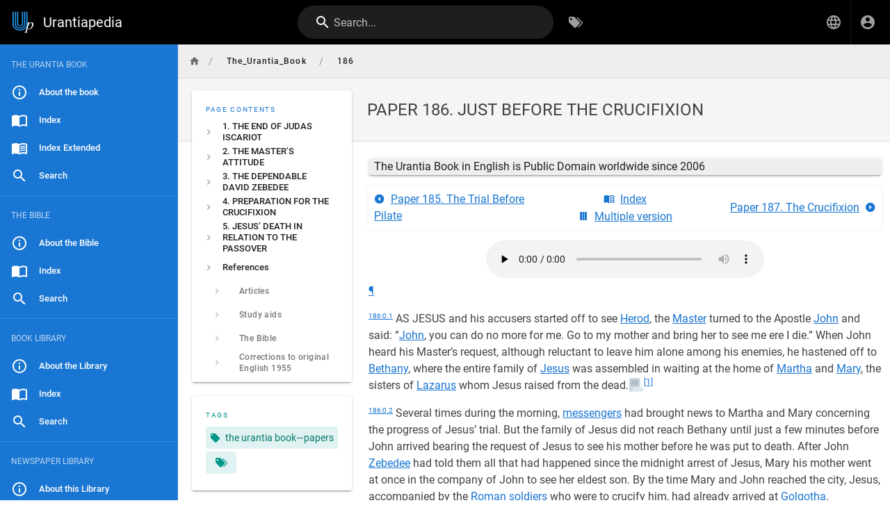

--- FILE ---
content_type: text/html; charset=utf-8
request_url: https://urantiapedia.org/en/The_Urantia_Book/186
body_size: 24634
content:
<!DOCTYPE html><html lang="en"><head><meta http-equiv="X-UA-Compatible" content="IE=edge"><meta charset="UTF-8"><meta name="viewport" content="user-scalable=yes, width=device-width, initial-scale=1, maximum-scale=5"><meta name="theme-color" content="#1976d2"><meta name="msapplication-TileColor" content="#1976d2"><meta name="msapplication-TileImage" content="/_assets/favicons/mstile-150x150.png"><title>PAPER 186. JUST BEFORE THE CRUCIFIXION | Urantiapedia</title><meta name="description" content=""><meta property="og:title" content="PAPER 186. JUST BEFORE THE CRUCIFIXION"><meta property="og:type" content="website"><meta property="og:description" content=""><meta property="og:image"><meta property="og:url" content="https://urantiapedia.org/en/The_Urantia_Book/186"><meta property="og:site_name" content="Urantiapedia"><link rel="apple-touch-icon" sizes="180x180" href="/_assets/favicons/apple-touch-icon.png"><link rel="icon" type="image/png" sizes="192x192" href="/_assets/favicons/android-chrome-192x192.png"><link rel="icon" type="image/png" sizes="32x32" href="/_assets/favicons/favicon-32x32.png"><link rel="icon" type="image/png" sizes="16x16" href="/_assets/favicons/favicon-16x16.png"><link rel="mask-icon" href="/_assets/favicons/safari-pinned-tab.svg" color="#1976d2"><link rel="manifest" href="/_assets/manifest.json"><script>var siteConfig = {"title":"Urantiapedia","theme":"default","darkMode":false,"lang":"en","rtl":false,"company":"Urantiapedia (unless a copyright notice is shown)","contentLicense":"ccbysa","logoUrl":"/image/uplogo_compact.svg"}
var siteLangs = [{"code":"ar","name":"العربية"},{"code":"bg","name":"български език"},{"code":"cs","name":"čeština"},{"code":"da","name":"dansk"},{"code":"de","name":"Deutsch"},{"code":"el","name":"ελληνικά"},{"code":"en","name":"English"},{"code":"es","name":"español"},{"code":"et","name":"eesti"},{"code":"fa","name":"فارسی"},{"code":"fi","name":"suomi"},{"code":"fr","name":"français"},{"code":"he","name":"עברית"},{"code":"hr","name":"hrvatski jezik"},{"code":"hu","name":"magyar"},{"code":"id","name":"Bahasa Indonesia"},{"code":"it","name":"italiano"},{"code":"ja","name":"日本語 (にほんご)"},{"code":"ko","name":"한국어"},{"code":"lt","name":"lietuvių kalba"},{"code":"nl","name":"Nederlands"},{"code":"pl","name":"język polski"},{"code":"pt","name":"português"},{"code":"ro","name":"limba română"},{"code":"ru","name":"русский язык"},{"code":"sv","name":"Svenska"},{"code":"tr","name":"Türkçe"},{"code":"zh","name":"中文 (Zhōngwén)"}]
</script><link type="text/css" rel="stylesheet" href="/_assets/css/app.49e9e4632cf937096935.css"><script type="text/javascript" src="/_assets/js/runtime.js?1632539026"></script><script type="text/javascript" src="/_assets/js/app.js?1632539026"></script><!-- Global site tag (gtag.js) - Google Analytics -->
<script async src="https://www.googletagmanager.com/gtag/js?id=G-0NV7EWJYSV"></script>
<script>
  window.dataLayer = window.dataLayer || [];
  function gtag(){dataLayer.push(arguments);}
  gtag('js', new Date());

  gtag('config', 'G-0NV7EWJYSV');
</script>
<style type="text/css">@import url(https://fonts.googleapis.com/css2?family=Noto+Serif+KR:wght@400;700&display=swap);.v-main .contents:not(.urantiapedia-full-width){max-width:1000px}.v-main .contents table{margin:.5rem 0}.v-main .contents .urantiapedia-table-wrapper{overflow-x:scroll}.v-main .contents .emoji{max-width:inherit}.v-main .contents img.is-imagemap{max-width:none}.v-main .contents hr.footnotes-sep{display:none}.v-main .contents figure.urantiapedia{display:table}.v-main .contents figure.urantiapedia.image-style-align-right{margin:10px 0 10px 10px}.v-main .contents figure.urantiapedia.image-style-align-left{margin:10px 10px 10px 0}.v-main .contents figure.urantiapedia.image-style-align-center{margin:0 auto}.v-main .contents figure.urantiapedia figcaption{font-size:14px;display:table-caption;caption-side:bottom}.v-list--dense .v-list-item.v-list-item--link{min-height:30px}.v-list-item--link .v-list-item__subtitle,.v-list-item--link .v-list-item__title{overflow:auto;text-overflow:initial;white-space:inherit}.v-main .contents figure.chapter-navigator table{table-layout:fixed;width:100%}.v-main .contents figure.chapter-navigator table tbody tr td{padding:.4em .5em;border:none;width:33%}.v-main .contents figure.chapter-navigator table tbody tr td:nth-child(2){text-align:center}.v-main .contents figure.chapter-navigator table tbody tr td:nth-child(3){text-align:right}.v-main .contents pre.prismjs.language-wrap{word-wrap:break-word;white-space:normal}.v-main .contents blockquote.is-map{display:flex}.v-main .contents blockquote.is-map:before{content:"\F034D"}.v-main .contents blockquote.is-map a{color:#fff;text-decoration:none}.v-main .contents blockquote.is-map img{width:400px;padding-top:16px}.v-main .contents .responsive-embed{position:relative;padding-bottom:56.2%;height:0;margin:10px 0;overflow:hidden}.v-main .contents .responsive-embed iframe{position:absolute;top:0;left:0;width:100%;height:100%;border-radius:15px}.v-main .contents .v-card.urantiapedia-card{width:400px}.v-main .contents .v-card.urantiapedia-card.urantiapedia-book{width:205px}.v-main .contents .v-card .v-responsive.urantiapedia-card{height:200px;color:#fff!important;--v-theme-overlay-multiplier:3;z-index:0}.v-main .contents .v-card .v-responsive.urantiapedia-card.urantiapedia-book{height:274px}.v-main .contents .v-card .urantiapedia-card-top-image{z-index:-1;position:absolute;top:0;left:0;width:100%;height:100%}.v-main .contents .v-card .urantiapedia-card-title{display:block;flex:none;font-size:1.25rem;font-weight:500;hyphens:auto;letter-spacing:.0125em;min-width:0;overflow-wrap:normal;overflow:hidden;padding:.5rem 1rem;text-overflow:ellipsis;text-transform:none;word-break:normal;word-wrap:break-word;line-height:2rem}.v-main .contents .v-card .urantiapedia-card-title.urantiapedia-book{font-size:1rem;line-height:1.2rem}.v-main .contents .v-card .urantiapedia-card-subtitle{display:block;flex:none;font-size:.875rem;font-weight:400;letter-spacing:.0178571429em;opacity:var(--v-medium-emphasis-opacity);overflow:hidden;padding:0 1rem;text-overflow:ellipsis;text-transform:none;line-height:1.25rem}.v-main .contents .v-card .urantiapedia-card-subtitle.urantiapedia-book{font-size:.75rem;line-height:1rem}.v-main .contents .v-card .urantiapedia-card-text{flex:1 1 auto;font-size:.875rem;font-weight:400;letter-spacing:.0178571429em;padding:1rem;text-transform:none}.v-main .contents .v-card .urantiapedia-card-actions{align-items:center;display:flex;flex:none;min-height:52px;padding:1rem}.v-main .contents .urantiapedia-book-front{align-items:center;display:flex;flex-direction:column;margin-bottom:10px}.v-main .contents .urantiapedia-book-front svg g{line-height:1.25;text-align:center;text-anchor:middle}.v-main .contents .urantiapedia-book-science svg g{fill:#301602}.v-main .contents .urantiapedia-book-science svg g rect:first-child{fill:#301602}.v-main .contents .urantiapedia-book-science svg g rect:nth-child(2){fill:#f9f1d2}.v-main .contents .urantiapedia-book-bible svg g{fill:#fff}.v-main .contents .urantiapedia-book-bible svg g rect:first-child{fill:#e06464}.v-main .contents .urantiapedia-book-bible svg g rect:nth-child(2){fill:#690404}.v-main .contents .urantiapedia-book-apocrypha svg g{fill:#fff}.v-main .contents .urantiapedia-book-apocrypha svg g rect:first-child{fill:#42ca7d}.v-main .contents .urantiapedia-book-apocrypha svg g rect:nth-child(2){fill:#2a4a16}.v-main .contents .urantiapedia-book-readers svg g{fill:#235}.v-main .contents .urantiapedia-book-readers svg g rect:first-child{fill:#235}.v-main .contents .urantiapedia-book-readers svg g rect:nth-child(2){fill:#edc}.v-main .contents .urantiapedia-book-studyaid svg g{fill:#fff}.v-main .contents .urantiapedia-book-studyaid svg g rect:first-child{fill:#4999d2}.v-main .contents .urantiapedia-book-studyaid svg g rect:nth-child(2){fill:#0e66a1}.v-main .contents .urantiapedia-book-bahai svg g{fill:#1a3155}.v-main .contents .urantiapedia-book-bahai svg g rect:first-child{fill:#1a3155}.v-main .contents .urantiapedia-book-bahai svg g rect:nth-child(2){fill:#eed6bd}.v-main .contents .urantiapedia-book-buddha svg g{fill:#471909}.v-main .contents .urantiapedia-book-buddha svg g rect:first-child{fill:#471909}.v-main .contents .urantiapedia-book-buddha svg g rect:nth-child(2){fill:#f5c586}.v-main .contents .urantiapedia-book-christian svg g{fill:#19737e}.v-main .contents .urantiapedia-book-christian svg g rect:first-child{fill:#19737e}.v-main .contents .urantiapedia-book-christian svg g rect:nth-child(2){fill:#d0c6bd}.v-main .contents .urantiapedia-book-hindu svg g{fill:#6a2015}.v-main .contents .urantiapedia-book-hindu svg g rect:first-child{fill:#6a2015}.v-main .contents .urantiapedia-book-hindu svg g rect:nth-child(2){fill:#fe9663}.v-main .contents .urantiapedia-book-islam svg g{fill:#781915}.v-main .contents .urantiapedia-book-islam svg g rect:first-child{fill:#781915}.v-main .contents .urantiapedia-book-islam svg g rect:nth-child(2){fill:#adc9b2}.v-main .contents .urantiapedia-book-jain svg g{fill:#7a5542}.v-main .contents .urantiapedia-book-jain svg g rect:first-child{fill:#7a5542}.v-main .contents .urantiapedia-book-jain svg g rect:nth-child(2){fill:#ffc683}.v-main .contents .urantiapedia-book-judean svg g{fill:#932322}.v-main .contents .urantiapedia-book-judean svg g rect:first-child{fill:#932322}.v-main .contents .urantiapedia-book-judean svg g rect:nth-child(2){fill:#bababa}.v-main .contents .urantiapedia-book-shikh svg g{fill:#60357a}.v-main .contents .urantiapedia-book-shikh svg g rect:first-child{fill:#60357a}.v-main .contents .urantiapedia-book-shikh svg g rect:nth-child(2){fill:#d3884f}.v-main .contents .urantiapedia-book-shinto svg g{fill:#000}.v-main .contents .urantiapedia-book-shinto svg g rect:first-child{fill:#d50500}.v-main .contents .urantiapedia-book-shinto svg g rect:nth-child(2){fill:#f0ebe8;stroke:#000}.v-main .contents .urantiapedia-book-tao svg g{fill:#38373d}.v-main .contents .urantiapedia-book-tao svg g rect:first-child{fill:#38373d}.v-main .contents .urantiapedia-book-tao svg g rect:nth-child(2){fill:#b1bfc2}.v-main .contents .urantiapedia-book-zoroaster svg g{fill:#371c00}.v-main .contents .urantiapedia-book-zoroaster svg g rect:first-child{fill:#bc8e53}.v-main .contents .urantiapedia-book-zoroaster svg g rect:nth-child(2){fill:#9dbfae}.v-main .contents :lang(ko){font-family:"Noto Serif KR",Batang,"Nanum Myeongjo",serif;word-break:keep-all;line-break:strict}.v-main .contents u:lang(ko){font-style:normal;text-decoration:underline;text-underline-offset:.3em}@media (max-width:1000px){.v-main .contents figure.image-style-align-left,.v-main .contents figure.image-style-align-right{float:none}.v-main div.urantiapedia-book-front svg{width:100%;height:auto}}</style></head><body><div id="root"><page locale="en" path="The_Urantia_Book/186" title="PAPER 186. JUST BEFORE THE CRUCIFIXION" description="" :tags="[{&quot;tag&quot;:&quot;the urantia book—papers&quot;,&quot;title&quot;:&quot;the urantia book—papers&quot;}]" created-at="2021-12-06T21:09:36.739Z" updated-at="2025-11-14T08:45:55.248Z" author-name="Jan Herca" :author-id="1" editor="ckeditor" :is-published="true" toc="[base64]" :page-id="1289" sidebar="[base64]/[base64]" nav-mode="STATIC" comments-enabled effective-permissions="[base64]"><template slot="contents"><div><p class="v-card v-sheet theme--light grey lighten-3 px-2 mb-4">The Urantia Book in English is Public Domain worldwide since 2006</p><div>
</div><figure class="table chapter-navigator">
  <table>
    <tbody>
      <tr>
        <td>
        <a href="/en/The_Urantia_Book/185" class="is-internal-link is-valid-page">
          <span class="mdi mdi-arrow-left-drop-circle"></span><span class="pl-2">Paper 185. The Trial Before Pilate</span>
        </a>
        </td>
        <td>
        <a href="/en/The_Urantia_Book/Index" class="is-internal-link is-valid-page">
          <span class="mdi mdi-book-open-variant"></span><span class="pl-2">Index</span>
        </a>
        <br>
        <a href="/en/The_Urantia_Book_Multiple/186" class="is-internal-link is-valid-page">
          <span class="mdi mdi-view-parallel"></span><span class="pl-2">Multiple version</span>
        </a>
        </td>
        <td>
        <a href="/en/The_Urantia_Book/187" class="is-internal-link is-valid-page">
          <span class="pr-2">Paper 187. The Crucifixion</span><span class="mdi mdi-arrow-right-drop-circle"></span>
        </a>
        </td>
      </tr>
    </tbody>
  </table>
</figure><div>
</div><p style="text-align: center;">
<audio controls="controls" style="width:100%;max-width:400px;" preload="none">
<source src="/audio/audio_en/ub_186.mp3" type="audio/mpeg">
</audio>
</p><div>
</div><span id="p0"><a href="#p0" class="toc-anchor">¶</a> </span><div>
</div><p id="p0_1"><sup><small><a href="/en/The_Urantia_Book/186#p0_1" class="is-internal-link is-valid-page">186:0.1</a></small></sup>  AS JESUS and his accusers started off to see <a href="/en/topic/Herod_Antipas" class="is-internal-link is-valid-page">Herod</a>, the <a href="/en/topic/Master" class="is-internal-link is-valid-page">Master</a> turned to the Apostle <a href="/en/topic/John_Zebedee" class="is-internal-link is-valid-page">John</a> and said: “<a href="/en/topic/John_the_Baptist" class="is-internal-link is-valid-page">John</a>, you can do no more for me. Go to my mother and bring her to see me ere I die.” When John heard his Master’s request, although reluctant to leave him alone among his enemies, he hastened off to <a href="/en/topic/Bethany_(near_Jerusalem)" class="is-internal-link is-valid-page">Bethany</a>, where the entire family of <a href="/en/topic/Jesus" class="is-internal-link is-valid-page">Jesus</a> was assembled in waiting at the home of <a href="/en/topic/Martha_(wife_of_Justus)" class="is-internal-link is-valid-page">Martha</a> and <a href="/en/topic/Mary_(wife_of_Ezra)" class="is-internal-link is-valid-page">Mary</a>, the sisters of <a href="/en/topic/Lazarus_(of_Bethany)" class="is-internal-link is-valid-page">Lazarus</a> whom Jesus raised from the dead.<img class="emoji" draggable="false" alt="📃" src="/_assets/svg/twemoji/1f4c3.svg"><sup id="cite_a0_1_16"><a href="#fn_a0_1_16">[1]</a></sup></p><div>
</div><p id="p0_2"><sup><small><a href="/en/The_Urantia_Book/186#p0_2" class="is-internal-link is-valid-page">186:0.2</a></small></sup>  Several times during the morning, <a href="/en/topic/messengers_(tertiary_supernaphim)" class="is-internal-link is-valid-page">messengers</a> had brought news to Martha and Mary concerning the progress of Jesus’ trial. But the family of Jesus did not reach Bethany until just a few minutes before John arrived bearing the request of Jesus to see his mother before he was put to death. After John <a href="/en/topic/Zebedee" class="is-internal-link is-valid-page">Zebedee</a> had told them all that had happened since the midnight arrest of Jesus, Mary his mother went at once in the company of John to see her eldest son. By the time Mary and John reached the city, Jesus, accompanied by the <a href="/en/topic/Roman_soldiers_in_Jerusalem" class="is-internal-link is-valid-page">Roman soldiers</a> who were to crucify him, had already arrived at <a href="/en/topic/Golgotha" class="is-internal-link is-valid-page">Golgotha</a>.</p><div>
</div><p id="p0_3"><sup><small><a href="/en/The_Urantia_Book/186#p0_3" class="is-internal-link is-valid-page">186:0.3</a></small></sup>  When <a href="/en/topic/Mary_(wife_of_Ezra)" class="is-internal-link is-valid-page">Mary</a> the mother of <a href="/en/topic/Jesus" class="is-internal-link is-valid-page">Jesus</a> started out with <a href="/en/topic/John_Zebedee" class="is-internal-link is-valid-page">John</a> to go to her son, his sister <a href="/en/topic/Ruth_(Old_Testament)" class="is-internal-link is-valid-page">Ruth</a> refused to remain behind with the rest of the family. Since she was determined to accompany her mother, her brother <a href="/en/topic/Jude" class="is-internal-link is-valid-page">Jude</a> went with her. The rest of the <a href="/en/topic/Master" class="is-internal-link is-valid-page">Master</a>’s family remained in <a href="/en/topic/Bethany_(near_Jerusalem)" class="is-internal-link is-valid-page">Bethany</a> under the direction of <a href="/en/topic/James_Zebedee" class="is-internal-link is-valid-page">James</a>, and almost every hour the messengers of <a href="/en/topic/David_Zebedee" class="is-internal-link is-valid-page">David Zebedee</a> brought them reports concerning the progress of that terrible business of putting to death their eldest brother, Jesus of <a href="/en/topic/Nazareth" class="is-internal-link is-valid-page">Nazareth</a>.</p><div>
</div><h2 id="p1" class="toc-header"><a href="#p1" class="toc-anchor">¶</a> 1. THE END OF JUDAS ISCARIOT </h2><div>
</div><p id="p1_1"><sup><small><a href="/en/The_Urantia_Book/186#p1_1" class="is-internal-link is-valid-page">186:1.1</a></small></sup>  It was about half past eight o’clock this <a href="/en/topic/Fridays" class="is-internal-link is-valid-page">Friday</a> morning when the hearing of <a href="/en/topic/Jesus" class="is-internal-link is-valid-page">Jesus</a> before <a href="/en/topic/Pontius_Pilate" class="is-internal-link is-valid-page">Pilate</a> was ended and the <a href="/en/topic/Master" class="is-internal-link is-valid-page">Master</a> was placed in the custody of the <a href="/en/topic/Roman_soldiers_in_Jerusalem" class="is-internal-link is-valid-page">Roman soldiers</a> who were to crucify him<img class="emoji" draggable="false" alt="📕" src="/_assets/svg/twemoji/1f4d5.svg"><sup id="cite_b1"><a href="#fn_b1">[1]</a></sup>. As soon as the <a href="/en/topic/Romans" class="is-internal-link is-valid-page">Romans</a> took possession of Jesus, the <a href="/en/topic/Roman_centurion_of_Jerusalem" class="is-internal-link is-valid-page">captain</a> of the <a href="/en/topic/Jerusalem_temple_guards" class="is-internal-link is-valid-page">Jewish guards</a> marched with his men back to their <a href="/en/topic/temple" class="is-internal-link is-valid-page">temple</a> headquarters. The chief priest and his Sanhedrist associates followed close behind the guards, going directly to their usual meeting place in the hall of hewn stone in the <a href="/en/topic/Jerusalem_temple" class="is-internal-link is-valid-page">temple</a>. Here they found many other members of the <a href="/en/topic/Sanhedrin" class="is-internal-link is-valid-page">Sanhedrin</a> waiting to learn what had been done with Jesus. As <a href="/en/topic/Caiaphas" class="is-internal-link is-valid-page">Caiaphas</a> was engaged in making his report to the Sanhedrin regarding the trial and condemnation of Jesus, <a href="/en/topic/Judas_Iscariot" class="is-internal-link is-valid-page">Judas</a> appeared before them to claim his reward for the part he had played in his Master’s arrest and sentence of death.</p><div>
</div><p id="p1_2"><sup><small><a href="/en/The_Urantia_Book/186#p1_2" class="is-internal-link is-valid-page">186:1.2</a></small></sup>  All of these <a href="/en/topic/Jews" class="is-internal-link is-valid-page">Jews</a> loathed Judas; they looked upon the betrayer with only feelings of utter contempt. Throughout the trial of Jesus before Caiaphas and during his appearance before Pilate, Judas was pricked in his conscience about his traitorous conduct<img class="emoji" draggable="false" alt="📕" src="/_assets/svg/twemoji/1f4d5.svg"><sup id="cite_b2"><a href="#fn_b2">[2]</a></sup>. And he was also beginning to become somewhat disillusioned regarding the reward he was to receive as payment for his services as Jesus’ betrayer. He did not like the coolness and aloofness of the Jewish authorities; nevertheless, he expected to be liberally rewarded for his cowardly conduct. He anticipated being called before the full meeting of the Sanhedrin and there hearing himself eulogized while they conferred upon him suitable honors in token of the great service which he flattered himself he had rendered his nation. Imagine, therefore, the great surprise of this egotistic traitor when a servant of the high priest, tapping him on the shoulder, called him just outside the hall and said: “Judas, I have been appointed to pay you for the betrayal of Jesus. Here is your reward.” And thus speaking, the servant of Caiaphas handed Judas a bag containing thirty pieces of silver—the current price of a good, healthy slave<img class="emoji" draggable="false" alt="📕" src="/_assets/svg/twemoji/1f4d5.svg"><sup id="cite_b3"><a href="#fn_b3">[3]</a></sup>.</p><div>
</div><p id="p1_3"><sup><small><a href="/en/The_Urantia_Book/186#p1_3" class="is-internal-link is-valid-page">186:1.3</a></small></sup>  <a href="/en/topic/Judas_Iscariot" class="is-internal-link is-valid-page">Judas</a> was stunned, dumfounded. He rushed back to enter the hall but was debarred by the doorkeeper. He wanted to appeal to the <a href="/en/topic/Sanhedrin" class="is-internal-link is-valid-page">Sanhedrin</a>, but they would not admit him. Judas could not believe that these rulers of the Jews would allow him to betray his friends and his <a href="/en/topic/Master" class="is-internal-link is-valid-page">Master</a> and then offer him as a reward thirty pieces of silver. He was humiliated, disillusioned, and utterly crushed. He walked away from the <a href="/en/topic/Jerusalem_temple" class="is-internal-link is-valid-page">temple</a>, as it were, in a trance. He automatically dropped the <a href="/en/topic/money" class="is-internal-link is-valid-page">money</a> bag in his deep pocket, that same pocket wherein he had so long carried the bag containing the apostolic funds. And he wandered out through the city after the crowds who were on their way to witness the crucifixions.</p><div>
</div><figure id="Figure_186_1_3" class="image urantiapedia image-style-align-right">
  <img src="/image/The_Urantia_Book/Jesus_life/paintings/Judas_Returns_the_Money.jpg">
  <figcaption>
    <em>Judas Returns the Money</em>, James Tissot, 1886 – 1894, <a href="https://commons.wikimedia.org/wiki/File:Brooklyn_Museum_-_Judas_Returns_the_Money_(Judas_rend_l'argent)_-_James_Tissot.jpg" target="_blank" class="is-external-link">Wikimedia</a>
  </figcaption>
</figure><div>
</div><p id="p1_4"><sup><small><a href="/en/The_Urantia_Book/186#p1_4" class="is-internal-link is-valid-page">186:1.4</a></small></sup>  From a distance Judas saw them raise the cross piece with <a href="/en/topic/Jesus" class="is-internal-link is-valid-page">Jesus</a> nailed thereon, and upon sight of this he rushed back to the temple and, forcing his way past the doorkeeper, found himself standing in the presence of the Sanhedrin, which was still in session<img class="emoji" draggable="false" alt="📕" src="/_assets/svg/twemoji/1f4d5.svg"><sup id="cite_b4"><a href="#fn_b4">[4]</a></sup>. The betrayer was well-nigh breathless and highly distraught, but he managed to stammer out these words: “I have sinned in that I have betrayed innocent blood. You have insulted me. You have offered me as a reward for my service, money—the price of a slave. I repent that I have done this; here is your money. I want to escape the guilt of this deed.”<img class="emoji" draggable="false" alt="📃" src="/_assets/svg/twemoji/1f4c3.svg"><sup id="cite_a1_4_11"><a href="#fn_a1_4_11">[2]</a></sup></p><div>
</div><p id="p1_5"><sup><small><a href="/en/The_Urantia_Book/186#p1_5" class="is-internal-link is-valid-page">186:1.5</a></small></sup>  When the rulers of the <a href="/en/topic/Jews" class="is-internal-link is-valid-page">Jews</a> heard <a href="/en/topic/Judas_Iscariot" class="is-internal-link is-valid-page">Judas</a>, they scoffed at him. One of them sitting near where Judas stood, motioned that he should leave the hall and said: “Your <a href="/en/topic/Master" class="is-internal-link is-valid-page">Master</a> has already been put to death by the <a href="/en/topic/Romans" class="is-internal-link is-valid-page">Romans</a>, and as for your guilt, what is that to us? See you to that—and begone!”<img class="emoji" draggable="false" alt="📕" src="/_assets/svg/twemoji/1f4d5.svg"><sup id="cite_b5"><a href="#fn_b5">[5]</a></sup></p><div>
</div><p id="p1_6"><sup><small><a href="/en/The_Urantia_Book/186#p1_6" class="is-internal-link is-valid-page">186:1.6</a></small></sup>  As Judas left the <a href="/en/topic/Sanhedrin" class="is-internal-link is-valid-page">Sanhedrin</a> chamber, he removed the thirty pieces of silver from the bag and threw them broadcast over the <a href="/en/topic/Jerusalem_temple" class="is-internal-link is-valid-page">temple</a> floor<img class="emoji" draggable="false" alt="📕" src="/_assets/svg/twemoji/1f4d5.svg"><sup id="cite_b6"><a href="#fn_b6">[6]</a></sup>. When the betrayer left the temple, he was almost beside himself. Judas was now passing through the experience of the realization of the true nature of <a href="/en/topic/sin" class="is-internal-link is-valid-page">sin</a>. All the glamor, fascination, and intoxication of wrongdoing had vanished. Now the evildoer stood alone and face to face with the judgment verdict of his disillusioned and disappointed soul. <a href="/en/topic/Sin_(god)" class="is-internal-link is-valid-page">Sin</a> was bewitching and adventurous in the committing, but now must the harvest of the naked and unromantic facts be faced.<img class="emoji" draggable="false" alt="📃" src="/_assets/svg/twemoji/1f4c3.svg"><sup id="cite_a1_6_7"><a href="#fn_a1_6_7">[3]</a></sup></p><div>
</div><p id="p1_7"><sup><small><a href="/en/The_Urantia_Book/186#p1_7" class="is-internal-link is-valid-page">186:1.7</a></small></sup>  This onetime ambassador of the kingdom of heaven on earth now walked through the streets of <a href="/en/topic/Jerusalem" class="is-internal-link is-valid-page">Jerusalem</a>, forsaken and alone. His despair was desperate and well-nigh absolute. On he journeyed through the city and outside the walls, on down into the terrible solitude of the <a href="/en/topic/Hinnom,_valley_of" class="is-internal-link is-valid-page">valley of Hinnom</a>, where he climbed up the steep rocks and, taking the <a href="/en/topic/girdle" class="is-internal-link is-valid-page">girdle</a> of his cloak, fastened one end to a small tree, tied the other about his neck, and cast himself over the precipice. Ere he was dead, the knot which his nervous hands had tied gave way, and the betrayer’s body was dashed to pieces as it fell on the jagged rocks below<img class="emoji" draggable="false" alt="📕" src="/_assets/svg/twemoji/1f4d5.svg"><sup id="cite_b7"><a href="#fn_b7">[7]</a></sup>.</p><div>
</div><figure id="Figure_186_1_7" class="image urantiapedia">
  <img src="/image/The_Urantia_Book/Jesus_life/paintings/Judas_Hangs_Himself.jpg">
  <figcaption>
    <em>Judas Hangs Himself</em>, James Tissot, 1886 – 1894, <a href="https://commons.wikimedia.org/wiki/File:Brooklyn_Museum_-_Judas_Hangs_Himself_(Judas_se_pend)_-_James_Tissot.jpg" target="_blank" class="is-external-link">Wikimedia</a>
  </figcaption>
</figure><div>
</div><h2 id="p2" class="toc-header"><a href="#p2" class="toc-anchor">¶</a> 2. THE MASTER’S ATTITUDE </h2><div>
</div><p id="p2_1"><sup><small><a href="/en/The_Urantia_Book/186#p2_1" class="is-internal-link is-valid-page">186:2.1</a></small></sup>  When <a href="/en/topic/Jesus" class="is-internal-link is-valid-page">Jesus</a> was arrested, he knew that his work on earth, in the likeness of mortal flesh, was finished. He fully understood the sort of death he would die, and he was little concerned with the details of his so-called trials.</p><div>
</div><p id="p2_2"><sup><small><a href="/en/The_Urantia_Book/186#p2_2" class="is-internal-link is-valid-page">186:2.2</a></small></sup>  Before the Sanhedrist court Jesus declined to make replies to the testimony of perjured witnesses<img class="emoji" draggable="false" alt="📕" src="/_assets/svg/twemoji/1f4d5.svg"><sup id="cite_b8"><a href="#fn_b8">[8]</a></sup>. There was but one question which would always elicit an answer, whether asked by friend or foe, and that was the one concerning the nature and divinity of his mission on earth. When asked if he were the <a href="/en/topic/Son_of_God" class="is-internal-link is-valid-page">Son of God</a>, he unfailingly made reply<img class="emoji" draggable="false" alt="📕" src="/_assets/svg/twemoji/1f4d5.svg"><sup id="cite_b9"><a href="#fn_b9">[9]</a></sup>. He steadfastly refused to speak when in the presence of the curious and wicked <a href="/en/topic/Herod_Antipas" class="is-internal-link is-valid-page">Herod</a><img class="emoji" draggable="false" alt="📕" src="/_assets/svg/twemoji/1f4d5.svg"><sup id="cite_b10"><a href="#fn_b10">[10]</a></sup>. Before <a href="/en/topic/Pontius_Pilate" class="is-internal-link is-valid-page">Pilate</a> he spoke only when he thought that Pilate or some other sincere person might be helped to a better knowledge of the truth by what he said. Jesus had taught his apostles the uselessness of casting their <a href="/en/topic/pearls" class="is-internal-link is-valid-page">pearls</a> before <a href="/en/topic/swine" class="is-internal-link is-valid-page">swine</a>, and he now dared to practice what he had taught<img class="emoji" draggable="false" alt="📕" src="/_assets/svg/twemoji/1f4d5.svg"><sup id="cite_b11"><a href="#fn_b11">[11]</a></sup>. His conduct at this time exemplified the patient <a href="/en/topic/submission" class="is-internal-link is-valid-page">submission</a> of the human nature coupled with the majestic silence and solemn dignity of the divine nature. He was altogether willing to discuss with Pilate any question related to the political charges brought against him—any question which he recognized as belonging to the governor’s jurisdiction.<img class="emoji" draggable="false" alt="📃" src="/_assets/svg/twemoji/1f4c3.svg"><sup id="cite_a2_2_1"><a href="#fn_a2_2_1">[4]</a></sup></p><div>
</div><figure id="Figure_186_2_2" class="image urantiapedia">
  <img src="/image/The_Urantia_Book/Jesus_life/paintings/Birds-Eye_View_of_the_Forum.jpg">
  <figcaption>
    <em>Birds-Eye View of the Forum</em>, James Tissot, 1886 – 1894, <a href="https://commons.wikimedia.org/wiki/File:Brooklyn_Museum_-_Bird's-Eye_View_of_the_Forum_Jesus_Hears_His_Death_Sentence_-_James_Tissot.jpg" target="_blank" class="is-external-link">Wikimedia</a>
  </figcaption>
</figure><div>
</div><p id="p2_3"><sup><small><a href="/en/The_Urantia_Book/186#p2_3" class="is-internal-link is-valid-page">186:2.3</a></small></sup>  <a href="/en/topic/Jesus" class="is-internal-link is-valid-page">Jesus</a> was convinced that it was the will of the Father that he submit himself to the natural and ordinary course of human events just as every other mortal creature must, and therefore he refused to employ even his purely human powers of persuasive eloquence to influence the outcome of the machinations of his socially nearsighted and spiritually blinded fellow <a href="/en/topic/mortals" class="is-internal-link is-valid-page">mortals</a>. Although Jesus lived and died on <a href="/en/topic/Urantia" class="is-internal-link is-valid-page">Urantia</a>, his whole human career, from first to last, was a spectacle designed to influence and instruct the entire universe of his creation and unceasing upholding.<img class="emoji" draggable="false" alt="📃" src="/_assets/svg/twemoji/1f4c3.svg"><sup id="cite_a2_3_10"><a href="#fn_a2_3_10">[5]</a></sup></p><div>
</div><p id="p2_4"><sup><small><a href="/en/The_Urantia_Book/186#p2_4" class="is-internal-link is-valid-page">186:2.4</a></small></sup>  These shortsighted <a href="/en/topic/Jews" class="is-internal-link is-valid-page">Jews</a> clamored unseemlily for the <a href="/en/topic/Master" class="is-internal-link is-valid-page">Master</a>’s death while he stood there in awful silence looking upon the death scene of a nation—his earthly father’s own people.<img class="emoji" draggable="false" alt="📓" src="/_assets/svg/twemoji/1f4d3.svg"><sup id="cite_s2_4_5"><a href="#fn_s2_4_5">[1]</a></sup></p><div>
</div><p id="p2_5"><sup><small><a href="/en/The_Urantia_Book/186#p2_5" class="is-internal-link is-valid-page">186:2.5</a></small></sup>  <a href="/en/topic/Jesus" class="is-internal-link is-valid-page">Jesus</a> had acquired that type of human character which could preserve its composure and assert its dignity in the face of continued and gratuitous <a href="/en/topic/insult" class="is-internal-link is-valid-page">insult</a>. He could not be intimidated. When first assaulted by the servant of <a href="/en/topic/Annas" class="is-internal-link is-valid-page">Annas</a>, he had only suggested the propriety of calling witnesses who might duly testify against him.</p><div>
</div><p id="p2_6"><sup><small><a href="/en/The_Urantia_Book/186#p2_6" class="is-internal-link is-valid-page">186:2.6</a></small></sup>  From first to last, in his so-called trial before <a href="/en/topic/Pontius_Pilate" class="is-internal-link is-valid-page">Pilate</a>, the onlooking celestial hosts could not refrain from broadcasting to the universe the depiction of the scene of “Pilate on trial before Jesus.”<img class="emoji" draggable="false" alt="📃" src="/_assets/svg/twemoji/1f4c3.svg"><sup id="cite_a2_6_5"><a href="#fn_a2_6_5">[6]</a></sup><sup id="cite_a2_6_12"><a href="#fn_a2_6_12">[7]</a></sup></p><div>
</div><p id="p2_7"><sup><small><a href="/en/The_Urantia_Book/186#p2_7" class="is-internal-link is-valid-page">186:2.7</a></small></sup>  When before <a href="/en/topic/Caiaphas" class="is-internal-link is-valid-page">Caiaphas</a>, and when all the perjured testimony had broken down, <a href="/en/topic/Jesus" class="is-internal-link is-valid-page">Jesus</a> did not hesitate to answer the question of the chief priest, thereby providing in his own testimony that which they desired as a basis for convicting him of <a href="/en/topic/blasphemy" class="is-internal-link is-valid-page">blasphemy</a>.</p><div>
</div><p id="p2_8"><sup><small><a href="/en/The_Urantia_Book/186#p2_8" class="is-internal-link is-valid-page">186:2.8</a></small></sup>  The <a href="/en/topic/Master" class="is-internal-link is-valid-page">Master</a> never displayed the least interest in <a href="/en/topic/Pontius_Pilate" class="is-internal-link is-valid-page">Pilate</a>’s well-meant but halfhearted efforts to effect his release. He really pitied Pilate and sincerely endeavored to enlighten his darkened mind. He was wholly passive to all the Roman governor’s appeals to the <a href="/en/topic/Jews" class="is-internal-link is-valid-page">Jews</a> to withdraw their criminal charges against him. Throughout the whole sorrowful ordeal he bore himself with simple dignity and unostentatious majesty. He would not so much as cast reflections of insincerity upon his would-be murderers when they asked if he were “<a href="/en/topic/king_of_the_Jews" class="is-internal-link is-valid-page">king of the Jews</a>.” With but little qualifying explanation he accepted the designation, knowing that, while they had chosen to reject him, he would be <a href="/en/topic/Alpha_and_Omega" class="is-internal-link is-valid-page">the last</a> to afford them real national leadership, even in a spiritual sense.<img class="emoji" draggable="false" alt="📃" src="/_assets/svg/twemoji/1f4c3.svg"><sup id="cite_a2_8_5"><a href="#fn_a2_8_5">[6]</a></sup></p><div>
</div><p id="p2_9"><sup><small><a href="/en/The_Urantia_Book/186#p2_9" class="is-internal-link is-valid-page">186:2.9</a></small></sup>  <a href="/en/topic/Jesus" class="is-internal-link is-valid-page">Jesus</a> said little during these trials, but he said enough to show all <a href="/en/topic/mortals" class="is-internal-link is-valid-page">mortals</a> the kind of human <a href="/en/topic/character" class="is-internal-link is-valid-page">character</a> man can perfect in partnership with <a href="/en/topic/God" class="is-internal-link is-valid-page">God</a> and to reveal to all the universe the manner in which God can become manifest in the life of the creature when such a creature truly chooses to do the will of the Father, thus becoming an active son of the living God.<img class="emoji" draggable="false" alt="📃" src="/_assets/svg/twemoji/1f4c3.svg"><sup id="cite_a2_9_6"><a href="#fn_a2_9_6">[8]</a></sup></p><div>
</div><figure id="Figure_186_2_9" class="image urantiapedia image-style-align-right">
  <img src="/image/The_Urantia_Book/Jesus_life/paintings/Ecce_Homo_2.jpg">
  <figcaption>
    <em>Ecce Homo</em>, James Tissot, 1886 – 1894, <a href="https://commons.wikimedia.org/wiki/File:Brooklyn_Museum_-_Behold_the_Man_(Ecce_Homo)_-_James_Tissot.jpg" target="_blank" class="is-external-link">Wikimedia</a>
  </figcaption>
</figure><div>
</div><p id="p2_10"><sup><small><a href="/en/The_Urantia_Book/186#p2_10" class="is-internal-link is-valid-page">186:2.10</a></small></sup>  His love for ignorant mortals is fully disclosed by his patience and great self-possession in the face of the jeers, blows, and buffetings of the coarse soldiers and the unthinking servants. He was not even angry when they blindfolded him and, derisively striking him in the face, exclaimed: “Prophesy to us who it was that struck you<img class="emoji" draggable="false" alt="📕" src="/_assets/svg/twemoji/1f4d5.svg"><sup id="cite_b12"><a href="#fn_b12">[12]</a></sup>.”<img class="emoji" draggable="false" alt="📃" src="/_assets/svg/twemoji/1f4c3.svg"><sup id="cite_a2_10_9"><a href="#fn_a2_10_9">[9]</a></sup><sup id="cite_a2_10_8"><a href="#fn_a2_10_8">[10]</a></sup></p><div>
</div><p id="p2_11"><sup><small><a href="/en/The_Urantia_Book/186#p2_11" class="is-internal-link is-valid-page">186:2.11</a></small></sup>  <a href="/en/topic/Pontius_Pilate" class="is-internal-link is-valid-page">Pilate</a> spoke more truly than he knew when, after <a href="/en/topic/Jesus" class="is-internal-link is-valid-page">Jesus</a> had been scourged, he presented him before the multitude, exclaiming, “Behold the man!” Indeed, the fear-ridden Roman governor little dreamed that at just that moment the universe stood at attention, gazing upon this unique scene of its beloved Sovereign thus subjected in humiliation to the taunts and blows of his darkened and degraded mortal subjects<img class="emoji" draggable="false" alt="📕" src="/_assets/svg/twemoji/1f4d5.svg"><sup id="cite_b13"><a href="#fn_b13">[13]</a></sup>. And as Pilate spoke, there echoed throughout all <a href="/en/topic/Nebadon" class="is-internal-link is-valid-page">Nebadon</a>, “Behold <a href="/en/topic/God" class="is-internal-link is-valid-page">God</a> and man!” Throughout a universe, untold millions have ever since that day continued to behold that man, while the God of <a href="/en/topic/Havona" class="is-internal-link is-valid-page">Havona</a>, the supreme ruler of the universe of universes, accepts the man of <a href="/en/topic/Nazareth" class="is-internal-link is-valid-page">Nazareth</a> as the satisfaction of the ideal of the mortal creatures of this local universe of time and space. In his matchless life he never failed to reveal God to man. Now, in these final episodes of his mortal career and in his subsequent death, he made a new and touching revelation of man to God.<img class="emoji" draggable="false" alt="📃" src="/_assets/svg/twemoji/1f4c3.svg"><sup id="cite_a2_11_2"><a href="#fn_a2_11_2">[11]</a></sup><sup id="cite_a2_11_4"><a href="#fn_a2_11_4">[12]</a></sup><sup id="cite_a2_11_13"><a href="#fn_a2_11_13">[13]</a></sup></p><div>
</div><h2 id="p3" class="toc-header"><a href="#p3" class="toc-anchor">¶</a> 3. THE DEPENDABLE DAVID ZEBEDEE </h2><div>
</div><p id="p3_1"><sup><small><a href="/en/The_Urantia_Book/186#p3_1" class="is-internal-link is-valid-page">186:3.1</a></small></sup>  Shortly after <a href="/en/topic/Jesus" class="is-internal-link is-valid-page">Jesus</a> was turned over to the <a href="/en/topic/Roman_soldiers_in_Jerusalem" class="is-internal-link is-valid-page">Roman soldiers</a> at the conclusion of the hearing before <a href="/en/topic/Pontius_Pilate" class="is-internal-link is-valid-page">Pilate</a>, a detachment of the <a href="/en/topic/Jerusalem_temple_guards" class="is-internal-link is-valid-page">temple guards</a> hastened out to <a href="/en/topic/Gethsemane" class="is-internal-link is-valid-page">Gethsemane</a> to disperse or arrest the followers of the <a href="/en/topic/Master" class="is-internal-link is-valid-page">Master</a>. But long before their arrival these followers had scattered. The apostles had retired to designated hiding places; the <a href="/en/topic/Greeks" class="is-internal-link is-valid-page">Greeks</a> had separated and gone to various homes in <a href="/en/topic/Jerusalem" class="is-internal-link is-valid-page">Jerusalem</a>; the other disciples had likewise disappeared. <a href="/en/topic/David_Zebedee" class="is-internal-link is-valid-page">David Zebedee</a> believed that Jesus’ enemies would return; so he early removed some five or six tents up the ravine near where the Master so often retired to pray and worship. Here he proposed to hide and at the same time maintain a center, or co-ordinating station, for his messenger service. <a href="/en/topic/David_(King)" class="is-internal-link is-valid-page">David</a> had hardly left the camp when the <a href="/en/topic/Jerusalem_temple" class="is-internal-link is-valid-page">temple</a> guards arrived. Finding no one there, they contented themselves with burning the camp and then hastened back to the temple. On hearing their report, the <a href="/en/topic/Sanhedrin" class="is-internal-link is-valid-page">Sanhedrin</a> was satisfied that the followers of Jesus were so thoroughly frightened and subdued that there would be no danger of an uprising or any attempt to rescue Jesus from the hands of his <a href="/en/topic/divine_executioners" class="is-internal-link is-valid-page">executioners</a>. They were at last able to breathe easily, and so they adjourned, every man going his way to prepare for the <a href="/en/topic/Passover" class="is-internal-link is-valid-page">Passover</a>.</p><div>
</div><p id="p3_2"><sup><small><a href="/en/The_Urantia_Book/186#p3_2" class="is-internal-link is-valid-page">186:3.2</a></small></sup>  As soon as Jesus was turned over to the Roman soldiers by Pilate for crucifixion, a messenger hastened away to Gethsemane to inform David, and within five minutes runners were on their way to <a href="/en/topic/Bethsaida" class="is-internal-link is-valid-page">Bethsaida</a>, <a href="/en/topic/Pella" class="is-internal-link is-valid-page">Pella</a>, <a href="/en/topic/Philadelphia" class="is-internal-link is-valid-page">Philadelphia</a>, <a href="/en/topic/Sidon" class="is-internal-link is-valid-page">Sidon</a>, <a href="/en/topic/Shechem" class="is-internal-link is-valid-page">Shechem</a>, <a href="/en/topic/Hebron" class="is-internal-link is-valid-page">Hebron</a><img class="emoji" draggable="false" alt="📘" src="/_assets/svg/twemoji/1f4d8.svg"><sup id="cite_c1"><a href="#fn_c1">[1]</a></sup>, <a href="/en/topic/Damascus" class="is-internal-link is-valid-page">Damascus</a>, and <a href="/en/topic/Alexandria" class="is-internal-link is-valid-page">Alexandria</a>. And these <a href="/en/topic/messengers_(tertiary_supernaphim)" class="is-internal-link is-valid-page">messengers</a> carried the news that Jesus was about to be crucified by the <a href="/en/topic/Romans" class="is-internal-link is-valid-page">Romans</a> at the insistent behest of the rulers of the <a href="/en/topic/Jews" class="is-internal-link is-valid-page">Jews</a>.</p><div>
</div><p id="p3_3"><sup><small><a href="/en/The_Urantia_Book/186#p3_3" class="is-internal-link is-valid-page">186:3.3</a></small></sup>  Throughout this tragic day, until the message finally went forth that the <a href="/en/topic/Master" class="is-internal-link is-valid-page">Master</a> had been laid in the tomb, <a href="/en/topic/David_(King)" class="is-internal-link is-valid-page">David</a> sent messengers about every half hour with reports to the apostles, the <a href="/en/topic/Greeks" class="is-internal-link is-valid-page">Greeks</a>, and <a href="/en/topic/Jesus" class="is-internal-link is-valid-page">Jesus</a>’ earthly family, assembled at the home of <a href="/en/topic/Lazarus_(of_Bethany)" class="is-internal-link is-valid-page">Lazarus</a> in <a href="/en/topic/Bethany_(near_Jerusalem)" class="is-internal-link is-valid-page">Bethany</a>. When the messengers departed with the word that Jesus had been buried, <a href="/en/topic/David_Zebedee" class="is-internal-link is-valid-page">David</a> dismissed his corps of local runners for the <a href="/en/topic/Passover" class="is-internal-link is-valid-page">Passover</a> celebration and for the coming <a href="/en/topic/Sabbath" class="is-internal-link is-valid-page">Sabbath</a> of rest, instructing them to report to him quietly on <a href="/en/topic/Sunday" class="is-internal-link is-valid-page">Sunday</a> morning at the home of <a href="/en/topic/Nicodemus" class="is-internal-link is-valid-page">Nicodemus</a>, where he proposed to go in hiding for a few days with <a href="/en/topic/Andrew" class="is-internal-link is-valid-page">Andrew</a> and <a href="/en/topic/Simon_Peter" class="is-internal-link is-valid-page">Simon Peter</a>.</p><div>
</div><p id="p3_4"><sup><small><a href="/en/The_Urantia_Book/186#p3_4" class="is-internal-link is-valid-page">186:3.4</a></small></sup>  This peculiar-minded David <a href="/en/topic/Zebedee" class="is-internal-link is-valid-page">Zebedee</a> was the only one of the leading disciples of Jesus who was inclined to take a literal and plain matter-of-fact view of the Master’s assertion that he would die and “rise again on the <a href="/en/topic/third_day" class="is-internal-link is-valid-page">third day</a><img class="emoji" draggable="false" alt="📕" src="/_assets/svg/twemoji/1f4d5.svg"><sup id="cite_b14"><a href="#fn_b14">[14]</a></sup>.” David had once heard him make this prediction and, being of a literal turn of mind, now proposed to assemble his <a href="/en/topic/messengers_(tertiary_supernaphim)" class="is-internal-link is-valid-page">messengers</a> early Sunday morning at the home of Nicodemus so that they would be on hand to spread the news in case Jesus rose from the dead. David soon discovered that none of Jesus’ followers were looking for him to return so soon from the grave; therefore did he say little about his belief and nothing about the mobilization of all his messenger force on early Sunday morning except to the runners who had been dispatched on <a href="/en/topic/Fridays" class="is-internal-link is-valid-page">Friday</a> forenoon to distant cities and believer centers.</p><div>
</div><p id="p3_5"><sup><small><a href="/en/The_Urantia_Book/186#p3_5" class="is-internal-link is-valid-page">186:3.5</a></small></sup>  And so these followers of <a href="/en/topic/Jesus" class="is-internal-link is-valid-page">Jesus</a>, scattered throughout <a href="/en/topic/Jerusalem" class="is-internal-link is-valid-page">Jerusalem</a> and its environs, that night partook of the <a href="/en/topic/Passover" class="is-internal-link is-valid-page">Passover</a> and the following day remained in seclusion.</p><div>
</div><h2 id="p4" class="toc-header"><a href="#p4" class="toc-anchor">¶</a> 4. PREPARATION FOR THE CRUCIFIXION </h2><div>
</div><p id="p4_1"><sup><small><a href="/en/The_Urantia_Book/186#p4_1" class="is-internal-link is-valid-page">186:4.1</a></small></sup>  After <a href="/en/topic/Pontius_Pilate" class="is-internal-link is-valid-page">Pilate</a> had washed his hands before the multitude, thus seeking to escape the guilt of delivering up an innocent man to be crucified just because he feared to resist the clamor of the rulers of the <a href="/en/topic/Jews" class="is-internal-link is-valid-page">Jews</a>, he ordered the <a href="/en/topic/Master" class="is-internal-link is-valid-page">Master</a> turned over to the <a href="/en/topic/Roman_soldiers_in_Jerusalem" class="is-internal-link is-valid-page">Roman soldiers</a> and gave the word to their <a href="/en/topic/Roman_centurion_of_Jerusalem" class="is-internal-link is-valid-page">captain</a> that he was to be crucified immediately<img class="emoji" draggable="false" alt="📕" src="/_assets/svg/twemoji/1f4d5.svg"><sup id="cite_b15"><a href="#fn_b15">[15]</a></sup><sup id="cite_b16"><a href="#fn_b16">[16]</a></sup>. Upon taking charge of <a href="/en/topic/Jesus" class="is-internal-link is-valid-page">Jesus</a>, the soldiers led him back into the courtyard of the <a href="/en/topic/praetorium" class="is-internal-link is-valid-page">praetorium</a>, and after removing the robe which <a href="/en/topic/Herod_Antipas" class="is-internal-link is-valid-page">Herod</a> had put on him, they dressed him in his own garments. These soldiers mocked and derided him, but they did not inflict further physical punishment<img class="emoji" draggable="false" alt="📕" src="/_assets/svg/twemoji/1f4d5.svg"><sup id="cite_b17"><a href="#fn_b17">[17]</a></sup>. Jesus was now alone with these Roman soldiers. His friends were in hiding; his enemies had gone their way; even <a href="/en/topic/John_Zebedee" class="is-internal-link is-valid-page">John Zebedee</a> was no longer by his side.</p><div>
</div><figure id="Figure_186_4_1" class="image urantiapedia image-style-align-right">
  <img src="/image/The_Urantia_Book/Jesus_life/paintings/Jesus_Leaves_the_Praetorium.jpg">
  <figcaption>
    <em>Jesus Leaves the Praetorium</em>, James Tissot, 1886 – 1894, <a href="https://commons.wikimedia.org/wiki/File:Brooklyn_Museum_-_Jesus_Leaves_the_Praetorium_(Jésus_quitte_le_pretoire)_-_James_Tissot.jpg" target="_blank" class="is-external-link">Wikimedia</a>
  </figcaption>
</figure><div>
</div><p id="p4_2"><sup><small><a href="/en/The_Urantia_Book/186#p4_2" class="is-internal-link is-valid-page">186:4.2</a></small></sup>  It was a little after eight o’clock when Pilate turned Jesus over to the soldiers and a little before nine o’clock when they started for the scene of the crucifixion<img class="emoji" draggable="false" alt="📕" src="/_assets/svg/twemoji/1f4d5.svg"><sup id="cite_b18"><a href="#fn_b18">[18]</a></sup>. During this period of more than half an hour Jesus never spoke a word. The executive business of a great universe was practically at a standstill. <a href="/en/topic/Gabriel" class="is-internal-link is-valid-page">Gabriel</a> and the chief rulers of <a href="/en/topic/Nebadon" class="is-internal-link is-valid-page">Nebadon</a> were either assembled here on <a href="/en/topic/Urantia" class="is-internal-link is-valid-page">Urantia</a>, or else they were closely attending upon the space reports of the <a href="/en/topic/archangels" class="is-internal-link is-valid-page">archangels</a> in an effort to keep advised as to what was happening to the <a href="/en/topic/Son_of_Man" class="is-internal-link is-valid-page">Son of Man</a> on Urantia.</p><div>
</div><p id="p4_3"><sup><small><a href="/en/The_Urantia_Book/186#p4_3" class="is-internal-link is-valid-page">186:4.3</a></small></sup>  By the time the soldiers were ready to depart with <a href="/en/topic/Jesus" class="is-internal-link is-valid-page">Jesus</a> for <a href="/en/topic/Golgotha" class="is-internal-link is-valid-page">Golgotha</a>, they had begun to be impressed by his unusual composure and extraordinary dignity, by his uncomplaining silence.</p><div>
</div><p id="p4_4"><sup><small><a href="/en/The_Urantia_Book/186#p4_4" class="is-internal-link is-valid-page">186:4.4</a></small></sup>  Much of the delay in starting off with Jesus for the site of the crucifixion was due to the last-minute decision of the captain to take along two <a href="/en/topic/thieves" class="is-internal-link is-valid-page">thieves</a> who had been condemned to die; since Jesus was to be crucified that morning, the <a href="/en/topic/Roman_centurion_of_Jerusalem" class="is-internal-link is-valid-page">Roman captain</a> thought these two might just as well die with him as wait for the end of the <a href="/en/topic/Passover" class="is-internal-link is-valid-page">Passover</a> festivities<img class="emoji" draggable="false" alt="📕" src="/_assets/svg/twemoji/1f4d5.svg"><sup id="cite_b19"><a href="#fn_b19">[19]</a></sup>.</p><div>
</div><p id="p4_5"><sup><small><a href="/en/The_Urantia_Book/186#p4_5" class="is-internal-link is-valid-page">186:4.5</a></small></sup>  As soon as the thieves could be made ready, they were led into the courtyard, where they gazed upon <a href="/en/topic/Jesus" class="is-internal-link is-valid-page">Jesus</a>, one of them for the first time, but the other had often heard him speak, both in the <a href="/en/topic/Jerusalem_temple" class="is-internal-link is-valid-page">temple</a> and many months before at the <a href="/en/topic/Pella" class="is-internal-link is-valid-page">Pella</a> camp.</p><div>
</div><h2 id="p5" class="toc-header"><a href="#p5" class="toc-anchor">¶</a> 5. JESUS’ DEATH IN RELATION TO THE PASSOVER </h2><div>
</div><p id="p5_1"><sup><small><a href="/en/The_Urantia_Book/186#p5_1" class="is-internal-link is-valid-page">186:5.1</a></small></sup>  There is no direct relation between the death of <a href="/en/topic/Jesus" class="is-internal-link is-valid-page">Jesus</a> and the Jewish <a href="/en/topic/Passover" class="is-internal-link is-valid-page">Passover</a>. True, the <a href="/en/topic/Master" class="is-internal-link is-valid-page">Master</a> did lay down his life in the flesh on this day, the day of the preparation for the Jewish Passover, and at about the time of the sacrificing of the Passover lambs in the <a href="/en/topic/Jerusalem_temple" class="is-internal-link is-valid-page">temple</a>. But this coincidental occurrence does not in any manner indicate that the death of the <a href="/en/topic/Son_of_Man" class="is-internal-link is-valid-page">Son of Man</a> on earth has any connection with the Jewish sacrificial system. Jesus was a Jew, but as the Son of Man he was a mortal of the realms. The events already narrated and leading up to this hour of the Master’s impending crucifixion are sufficient to indicate that his death at about this time was a purely natural and man-managed affair.<img class="emoji" draggable="false" alt="📃" src="/_assets/svg/twemoji/1f4c3.svg"><sup id="cite_a5_1_14"><a href="#fn_a5_1_14">[15]</a></sup></p><div>
</div><p id="p5_2"><sup><small><a href="/en/The_Urantia_Book/186#p5_2" class="is-internal-link is-valid-page">186:5.2</a></small></sup>  It was man and not <a href="/en/topic/God" class="is-internal-link is-valid-page">God</a> who planned and executed the death of Jesus on the cross. True, the Father refused to interfere with the march of human events on <a href="/en/topic/Urantia" class="is-internal-link is-valid-page">Urantia</a>, but the Father in <a href="/en/topic/Paradise" class="is-internal-link is-valid-page">Paradise</a> did not decree, demand, or require the death of his Son as it was carried out on earth. It is a fact that in some manner, sooner or later, Jesus would have had to divest himself of his mortal body, his incarnation in the flesh, but he could have executed such a task in countless ways without dying on a cross between two thieves. All of this was man’s doing, not God’s.<img class="emoji" draggable="false" alt="📃" src="/_assets/svg/twemoji/1f4c3.svg"><sup id="cite_a5_2_3"><a href="#fn_a5_2_3">[16]</a></sup><img class="emoji" draggable="false" alt="📓" src="/_assets/svg/twemoji/1f4d3.svg"><sup id="cite_s5_2_2"><a href="#fn_s5_2_2">[2]</a></sup><sup id="cite_s5_2_4"><a href="#fn_s5_2_4">[3]</a></sup></p><div>
</div><p id="p5_3"><sup><small><a href="/en/The_Urantia_Book/186#p5_3" class="is-internal-link is-valid-page">186:5.3</a></small></sup>  At the time of the <a href="/en/topic/Master" class="is-internal-link is-valid-page">Master</a>’s baptism he had already completed the technique of the required experience on earth and in the flesh which was necessary for the completion of his seventh and last universe bestowal. At this very time <a href="/en/topic/Jesus" class="is-internal-link is-valid-page">Jesus</a>’ duty on earth was done. All the life he lived thereafter, and even the manner of his death, was a purely personal ministry on his part for the welfare and uplifting of his mortal creatures on this world and on other <a href="/en/topic/Melchizedek_worlds" class="is-internal-link is-valid-page">worlds</a>.</p><div>
</div><p id="p5_4"><sup><small><a href="/en/The_Urantia_Book/186#p5_4" class="is-internal-link is-valid-page">186:5.4</a></small></sup>  The <a href="/en/topic/gospel" class="is-internal-link is-valid-page">gospel</a> of the good news that mortal man may, by faith, become spirit-conscious that he is a son of <a href="/en/topic/God" class="is-internal-link is-valid-page">God</a>, is not dependent on the death of Jesus. True, indeed, all this gospel of the kingdom has been tremendously illuminated by the Master’s death, but even more so by his life<img class="emoji" draggable="false" alt="📕" src="/_assets/svg/twemoji/1f4d5.svg"><sup id="cite_b20"><a href="#fn_b20">[20]</a></sup>.<img class="emoji" draggable="false" alt="📓" src="/_assets/svg/twemoji/1f4d3.svg"><sup id="cite_s5_4_4"><a href="#fn_s5_4_4">[3]</a></sup><sup id="cite_s5_4_0"><a href="#fn_s5_4_0">[4]</a></sup></p><div>
</div><p id="p5_5"><sup><small><a href="/en/The_Urantia_Book/186#p5_5" class="is-internal-link is-valid-page">186:5.5</a></small></sup>  All that the <a href="/en/topic/Son_of_Man" class="is-internal-link is-valid-page">Son of Man</a> said or did on earth greatly embellished the doctrines of sonship with God and of the brotherhood of men, but these essential relationships of God and men are inherent in the universe facts of God’s love for his creatures and the innate mercy of the divine Sons. These touching and divinely beautiful relations between man and his Maker, on this world and on all others throughout the universe of universes<img class="emoji" draggable="false" alt="📘" src="/_assets/svg/twemoji/1f4d8.svg"><sup id="cite_c2"><a href="#fn_c2">[2]</a></sup>, have existed from eternity; and they are not in any sense dependent on these periodic bestowal enactments of the <a href="/en/topic/Creator_Sons" class="is-internal-link is-valid-page">Creator Sons</a> of God, who thus assume the nature and likeness of their created intelligences as a part of the price which they must pay for the final acquirement of unlimited sovereignty over their respective local universes.<img class="emoji" draggable="false" alt="📓" src="/_assets/svg/twemoji/1f4d3.svg"><sup id="cite_s5_5_1"><a href="#fn_s5_5_1">[5]</a></sup><sup id="cite_s5_5_3"><a href="#fn_s5_5_3">[6]</a></sup></p><div>
</div><p id="p5_6"><sup><small><a href="/en/The_Urantia_Book/186#p5_6" class="is-internal-link is-valid-page">186:5.6</a></small></sup>  The Father in heaven loved mortal man on earth just as much before the life and death of <a href="/en/topic/Jesus" class="is-internal-link is-valid-page">Jesus</a> on <a href="/en/topic/Urantia" class="is-internal-link is-valid-page">Urantia</a> as he did after this transcendent exhibition of the copartnership of man and <a href="/en/topic/God" class="is-internal-link is-valid-page">God</a>. This mighty transaction of the incarnation of the God of <a href="/en/topic/Nebadon" class="is-internal-link is-valid-page">Nebadon</a> as a man on Urantia could not augment the attributes of the eternal, infinite, and universal Father, but it did enrich and enlighten all other administrators and creatures of the universe of Nebadon. While the Father in heaven loves us no more because of this bestowal of <a href="/en/topic/Michael_of_Nebadon" class="is-internal-link is-valid-page">Michael</a>, all other celestial intelligences do. And this is because Jesus not only made a revelation of God to man, but he also likewise made a new revelation of man to the Gods and to the celestial intelligences of the universe of universes.<img class="emoji" draggable="false" alt="📃" src="/_assets/svg/twemoji/1f4c3.svg"><sup id="cite_a5_6_6"><a href="#fn_a5_6_6">[8]</a></sup><sup id="cite_a5_6_4"><a href="#fn_a5_6_4">[12]</a></sup><sup id="cite_a5_6_14"><a href="#fn_a5_6_14">[15]</a></sup></p><div>
</div><p id="p5_7"><sup><small><a href="/en/The_Urantia_Book/186#p5_7" class="is-internal-link is-valid-page">186:5.7</a></small></sup>  Jesus is not about to die as a sacrifice for <a href="/en/topic/sin" class="is-internal-link is-valid-page">sin</a><img class="emoji" draggable="false" alt="📕" src="/_assets/svg/twemoji/1f4d5.svg"><sup id="cite_b21"><a href="#fn_b21">[21]</a></sup>. He is not going to atone for the inborn moral guilt of the human race. Mankind has no such racial guilt before God. Guilt is purely a matter of personal sin and knowing, deliberate <a href="/en/topic/Lucifer_rebellion" class="is-internal-link is-valid-page">rebellion</a> against the will of the Father and the administration of his Sons.<img class="emoji" draggable="false" alt="📃" src="/_assets/svg/twemoji/1f4c3.svg"><sup id="cite_a5_7_3"><a href="#fn_a5_7_3">[16]</a></sup><img class="emoji" draggable="false" alt="📓" src="/_assets/svg/twemoji/1f4d3.svg"><sup id="cite_s5_7_2"><a href="#fn_s5_7_2">[2]</a></sup><sup id="cite_s5_7_1"><a href="#fn_s5_7_1">[5]</a></sup><sup id="cite_s5_7_3"><a href="#fn_s5_7_3">[6]</a></sup></p><div>
</div><p id="p5_8"><sup><small><a href="/en/The_Urantia_Book/186#p5_8" class="is-internal-link is-valid-page">186:5.8</a></small></sup>  <a href="/en/topic/Sin_(god)" class="is-internal-link is-valid-page">Sin</a> and rebellion have nothing to do with the fundamental bestowal plan of the <a href="/en/topic/Paradise_Sons_of_God" class="is-internal-link is-valid-page">Paradise Sons of God</a>, albeit it does appear to us that the <a href="/en/topic/salvage_plan" class="is-internal-link is-valid-page">salvage plan</a> is a provisional feature of the bestowal plan.</p><div>
</div><p id="p5_9"><sup><small><a href="/en/The_Urantia_Book/186#p5_9" class="is-internal-link is-valid-page">186:5.9</a></small></sup>  The salvation of God for the <a href="/en/topic/mortals" class="is-internal-link is-valid-page">mortals</a> of <a href="/en/topic/Urantia" class="is-internal-link is-valid-page">Urantia</a> would have been just as effective and unerringly certain if <a href="/en/topic/Jesus" class="is-internal-link is-valid-page">Jesus</a> had not been put to death by the cruel hands of ignorant mortals. If the <a href="/en/topic/Master" class="is-internal-link is-valid-page">Master</a> had been favorably received by the mortals of earth and had departed from Urantia by the voluntary relinquishment of his life in the flesh, the fact of the love of God and the mercy of the Son—the fact of sonship with God—would have in no wise been affected. You mortals are the sons of God, and only one thing is required to make such a truth factual in your personal experience, and that is your spirit-born <a href="/en/topic/faith" class="is-internal-link is-valid-page">faith</a>.<img class="emoji" draggable="false" alt="📃" src="/_assets/svg/twemoji/1f4c3.svg"><sup id="cite_a5_9_0"><a href="#fn_a5_9_0">[17]</a></sup><img class="emoji" draggable="false" alt="📓" src="/_assets/svg/twemoji/1f4d3.svg"><sup id="cite_s5_9_3"><a href="#fn_s5_9_3">[6]</a></sup></p><div>
</div><br><div>
</div><figure class="table chapter-navigator">
  <table>
    <tbody>
      <tr>
        <td>
        <a href="/en/The_Urantia_Book/185" class="is-internal-link is-valid-page">
          <span class="mdi mdi-arrow-left-drop-circle"></span><span class="pl-2">Paper 185. The Trial Before Pilate</span>
        </a>
        </td>
        <td>
        <a href="/en/The_Urantia_Book/Index" class="is-internal-link is-valid-page">
          <span class="mdi mdi-book-open-variant"></span><span class="pl-2">Index</span>
        </a>
        <br>
        <a href="/en/The_Urantia_Book_Multiple/186" class="is-internal-link is-valid-page">
          <span class="mdi mdi-view-parallel"></span><span class="pl-2">Multiple version</span>
        </a>
        </td>
        <td>
        <a href="/en/The_Urantia_Book/187" class="is-internal-link is-valid-page">
          <span class="pr-2">Paper 187. The Crucifixion</span><span class="mdi mdi-arrow-right-drop-circle"></span>
        </a>
        </td>
      </tr>
    </tbody>
  </table>
</figure><div>
</div><h2 id="references" class="toc-header"><a class="toc-anchor" href="#references">¶</a> References</h2><div>
</div><h3 id="articles" class="toc-header"><a class="toc-anchor" href="#articles">¶</a> <img class="emoji" draggable="false" alt="📃" src="/_assets/svg/twemoji/1f4c3.svg"> Articles</h3><div>
</div><div style="-moz-column-width: 30em; -webkit-column-width: 30em; column-width: 30em; margin-top: 1em;">
<ol style="margin: 0; padding-top: 0px;">
  <li style="margin-top:0px;"> <a href="#cite_a0_1_16">↑ <small id="fn_a0_1_16">186:0.1</small></a>: <a href="/en/article/Yves_Guillot_Goguet/Marie#a90_129" class="is-internal-link is-valid-page">#1</a>. <a href="/en/article/Yves_Guillot_Goguet/Marie" class="is-internal-link is-valid-page"><i>Married</i></a>, Yves Guillot-Goguet, Le Lien, 2011</li>
  <li> <a href="#cite_a1_4_11">↑ <small id="fn_a1_4_11">186:1.4</small></a>: <a href="/en/article/Mary_Daly/Reconciliation_and_Growth#a85_126" class="is-internal-link is-valid-page">#1</a>. <a href="/en/article/Mary_Daly/Reconciliation_and_Growth" class="is-internal-link is-valid-page"><i>Reconciliation and Growth</i></a>, Mary Daly, The Urantian, 1990</li>
  <li> <a href="#cite_a1_6_7">↑ <small id="fn_a1_6_7">186:1.6</small></a>: <a href="/en/article/Halbert_Katzen/Mysticism_and_Entheogens#a126_613" class="is-internal-link is-valid-page">#1</a>. <a href="/en/article/Halbert_Katzen/Mysticism_and_Entheogens" class="is-internal-link is-valid-page"><i>Mysticism and Entheogens</i></a>, Halbert Katzen, JD, 2023</li>
  <li> <a href="#cite_a2_2_1">↑ <small id="fn_a2_2_1">186:2.2</small></a>: <a href="/en/article/Ann_Bendall/Ravening_Wolves_Swine_Dogs_Sheep_Serpents_and_Doves#a56_301" class="is-internal-link is-valid-page">#1</a>. <a href="/en/article/Ann_Bendall/Ravening_Wolves_Swine_Dogs_Sheep_Serpents_and_Doves" class="is-internal-link is-valid-page"><i>Ravening Wolves, Swine, et al</i></a>, Ann Bendall, Innerface International, 1994</li>
  <li> <a href="#cite_a2_3_10">↑ <small id="fn_a2_3_10">186:2.3</small></a>: <a href="/en/article/Ken_Glasziou/The_will_of_God#a57_176" class="is-internal-link is-valid-page">#1</a>. <a href="/en/article/Ken_Glasziou/The_will_of_God" class="is-internal-link is-valid-page"><i>The will of God</i></a>, Ken Glasziou, Innerface International, 2004</li>
  <li> <a href="#cite_a2_6_5">↑ <small id="fn_a2_6_5">186:2.6</small></a>: <a href="/en/article/George_Zuberbuehler/Motaquest#a69_0" class="is-internal-link is-valid-page">#1</a>; <a href="#cite_a2_8_5">↑ <small id="fn_a2_8_5">186:2.8</small></a>: <a href="/en/article/George_Zuberbuehler/Motaquest#a64_0" class="is-internal-link is-valid-page">#1</a>. <a href="/en/article/George_Zuberbuehler/Motaquest" class="is-internal-link is-valid-page"><i>Motaquest</i></a>, George Zuberbuehler, Study Group Herald, 1993</li>
  <li> <a href="#cite_a2_6_12">↑ <small id="fn_a2_6_12">186:2.6</small></a>: <a href="/en/article/Max_Masotti/Quiz_maxien_16_Les_reponses#a92_99" class="is-internal-link is-valid-page">#1</a>. <a href="/en/article/Max_Masotti/Quiz_maxien_16_Les_reponses" class="is-internal-link is-valid-page"><i>Maxien Quiz No. 16 The answers</i></a>, Max Masotti, Le Lien, 2013</li>
  <li> <a href="#cite_a2_9_6">↑ <small id="fn_a2_9_6">186:2.9</small></a>: <a href="/en/article/Halbert_Katzen/Cocreat_Procreat_Coparental_Copartnership#a103_371" class="is-internal-link is-valid-page">#1</a>, <a href="/en/article/Halbert_Katzen/Cocreat_Procreat_Coparental_Copartnership#a207_367" class="is-internal-link is-valid-page">#2</a>; <a href="#cite_a5_6_6">↑ <small id="fn_a5_6_6">186:5.6</small></a>: <a href="/en/article/Halbert_Katzen/Cocreat_Procreat_Coparental_Copartnership#a105_774" class="is-internal-link is-valid-page">#1</a>, <a href="/en/article/Halbert_Katzen/Cocreat_Procreat_Coparental_Copartnership#a195_770" class="is-internal-link is-valid-page">#2</a>. <a href="/en/article/Halbert_Katzen/Cocreat_Procreat_Coparental_Copartnership" class="is-internal-link is-valid-page"><i>Cocreat- Procreat- Coparental (Co)partnership with God</i></a>, Halbert Katzen, JD, 2023</li>
  <li> <a href="#cite_a2_10_9">↑ <small id="fn_a2_10_9">186:2.10</small></a>: <a href="/en/article/Halbert_Katzen/Prophesy_and_Prophesied#a39_340" class="is-internal-link is-valid-page">#1</a>. <a href="/en/article/Halbert_Katzen/Prophesy_and_Prophesied" class="is-internal-link is-valid-page"><i>Prophesy and Prophesied</i></a>, Halbert Katzen, JD, 2023</li>
  <li> <a href="#cite_a2_10_8">↑ <small id="fn_a2_10_8">186:2.10</small></a>: <a href="/en/article/Halbert_Katzen/Prophecy_and_Prophecies#a71_344" class="is-internal-link is-valid-page">#1</a>. <a href="/en/article/Halbert_Katzen/Prophecy_and_Prophecies" class="is-internal-link is-valid-page"><i>Prophetic Prophec- Prophes-</i></a>, Halbert Katzen, JD, 2023</li>
  <li> <a href="#cite_a2_11_2">↑ <small id="fn_a2_11_2">186:2.11</small></a>: <a href="/en/article/Bruce_Barton/The_Man_Nobody_Knows_Part_I#a236_837" class="is-internal-link is-valid-page">#1</a>. <a href="/en/article/Bruce_Barton/The_Man_Nobody_Knows_Part_I" class="is-internal-link is-valid-page"><i>The Man Nobody Knows A Discovery of the Real Jesus. Part 1 Of 3 Parts</i></a>, Bruce Barton, Journal, 2002</li>
  <li> <a href="#cite_a2_11_4">↑ <small id="fn_a2_11_4">186:2.11</small></a>: <a href="/en/article/Emma_L_Christensen/A_message_to_the_triennial_delegate_assembly#a52_199" class="is-internal-link is-valid-page">#1</a>; <a href="#cite_a5_6_4">↑ <small id="fn_a5_6_4">186:5.6</small></a>: <a href="/en/article/Emma_L_Christensen/A_message_to_the_triennial_delegate_assembly#a54_321" class="is-internal-link is-valid-page">#1</a>. <a href="/en/article/Emma_L_Christensen/A_message_to_the_triennial_delegate_assembly" class="is-internal-link is-valid-page"><i>A Message To The Triennial Delegate Assembly</i></a>, Emma L. Christensen, The Urantian, 1967</li>
  <li> <a href="#cite_a2_11_13">↑ <small id="fn_a2_11_13">186:2.11</small></a>: <a href="/en/article/Max_Masotti/Quiz_maxien_17_Les_reponses#a84_654" class="is-internal-link is-valid-page">#1</a>. <a href="/en/article/Max_Masotti/Quiz_maxien_17_Les_reponses" class="is-internal-link is-valid-page"><i>Maxien Quiz No. 17 The answers</i></a>, Max Masotti, Le Lien, 2014</li>
  <li> <a href="#p3">↑ <small>186:3</small></a>: <a href="/en/article/William_S_Sadler/Sixty_Four_Original_Urantia_Book_Concepts#a164_222" class="is-internal-link is-valid-page">#1</a>. <a href="/en/article/William_S_Sadler/Sixty_Four_Original_Urantia_Book_Concepts" class="is-internal-link is-valid-page"><i>Sixty-Four Original Urantia Book Concepts</i></a>, Dr. William Sadler, Fellowship Herald, 1950</li>
  <li> <a href="#cite_a5_1_14">↑ <small id="fn_a5_1_14">186:5.1</small></a>: <a href="/en/article/Reflectivite/2016_03#a107_104" class="is-internal-link is-valid-page">#1</a>; <a href="#cite_a5_6_14">↑ <small id="fn_a5_6_14">186:5.6</small></a>: <a href="/en/article/Reflectivite/2016_03#a113_249" class="is-internal-link is-valid-page">#1</a>. <a href="/en/article/Reflectivite/2016_03" class="is-internal-link is-valid-page"><i>Réflectivité — Issue 292 — March 2016</i></a>, Maurice Migneault, Marc Belleau, Gaétan Charland, Paul-Yvan Deléglise, Roberte Roussel, Reflectivite, 2016</li>
  <li> <a href="#cite_a5_2_3">↑ <small id="fn_a5_2_3">186:5.2</small></a>: <a href="/en/article/Claude_Flibotte/Le_plan_de_survie_1#a115_84" class="is-internal-link is-valid-page">#1</a>; <a href="#cite_a5_7_3">↑ <small id="fn_a5_7_3">186:5.7</small></a>: <a href="/en/article/Claude_Flibotte/Le_plan_de_survie_1#a133_311" class="is-internal-link is-valid-page">#1</a>. <a href="/en/article/Claude_Flibotte/Le_plan_de_survie_1" class="is-internal-link is-valid-page"><i>The Survival Plan (Part 1/2)</i></a>, Claude Flibotte, Reflectivite, 2023</li>
  <li> <a href="#cite_a5_9_0">↑ <small id="fn_a5_9_0">186:5.9</small></a>: <a href="/en/article/606/Vol11_2#a72_638" class="is-internal-link is-valid-page">#1</a>. <a href="/en/article/606/Vol11_2" class="is-internal-link is-valid-page"><i>Six-0-Six Newsletter — Volume 11 No. 2 — February 1990</i></a>, Marion Steward, Ann Bendall, David Glass, 6-0-6, 1990</li>
</ol>
</div><div>
</div><h3 id="study-aids" class="toc-header"><a class="toc-anchor" href="#study-aids">¶</a> <img class="emoji" draggable="false" alt="📓" src="/_assets/svg/twemoji/1f4d3.svg"> Study aids</h3><div>
</div><div style="-moz-column-width: 30em; -webkit-column-width: 30em; column-width: 30em; margin-top: 1em;">
<ol style="margin: 0; padding-top: 0px;">
  <li style="margin-top:0px;"> <a href="#cite_s2_4_5">↑ <small id="fn_s2_4_5">186:2.4</small></a>: <a href="/en/article/William_S_Sadler/Workbook_8_Worship_and_Wisdom/4#s845_207" class="is-internal-link is-valid-page">#1</a>. <a href="/en/article/William_S_Sadler/Workbook_8_Worship_and_Wisdom/4" class="is-internal-link is-valid-page"><i>Workbook VIII — Worship and Wisdom — Part IV: The Life And Teachings Of Jesus</i></a>, William S. Sadler, 1959</li>
  <li> <a href="#cite_s5_2_2">↑ <small id="fn_s5_2_2">186:5.2</small></a>: <a href="/en/article/William_S_Sadler/Workbook_3_Topical_and_Doctrinal_Studies/The_Plan_of_Survival#s108_87" class="is-internal-link is-valid-page">#1</a>; <a href="#cite_s5_7_2">↑ <small id="fn_s5_7_2">186:5.7</small></a>: <a href="/en/article/William_S_Sadler/Workbook_3_Topical_and_Doctrinal_Studies/The_Plan_of_Survival#s114_171" class="is-internal-link is-valid-page">#1</a>. <a href="/en/article/William_S_Sadler/Workbook_3_Topical_and_Doctrinal_Studies/The_Plan_of_Survival" class="is-internal-link is-valid-page"><i>Workbook III — Topical and Doctrinal Studies — The Plan of Survival</i></a>, William S. Sadler, 1959</li>
  <li> <a href="#cite_s5_2_4">↑ <small id="fn_s5_2_4">186:5.2</small></a>: <a href="/en/article/William_S_Sadler/Workbook_5_Theology/29#s878_565" class="is-internal-link is-valid-page">#1</a>; <a href="#cite_s5_4_4">↑ <small id="fn_s5_4_4">186:5.4</small></a>: <a href="/en/article/William_S_Sadler/Workbook_5_Theology/29#s881_285" class="is-internal-link is-valid-page">#1</a>. <a href="/en/article/William_S_Sadler/Workbook_5_Theology/29" class="is-internal-link is-valid-page"><i>Workbook V — Theology of The Urantia Book — 29. Christology</i></a>, William S. Sadler, 1959</li>
  <li> <a href="#cite_s5_4_0">↑ <small id="fn_s5_4_0">186:5.4</small></a>: <a href="/en/article/William_S_Sadler/Workbook_3_Topical_and_Doctrinal_Studies/Faith#s301_285" class="is-internal-link is-valid-page">#1</a>. <a href="/en/article/William_S_Sadler/Workbook_3_Topical_and_Doctrinal_Studies/Faith" class="is-internal-link is-valid-page"><i>Workbook III — Topical and Doctrinal Studies — Faith</i></a>, William S. Sadler, 1959</li>
  <li> <a href="#cite_s5_5_1">↑ <small id="fn_s5_5_1">186:5.5</small></a>: <a href="/en/article/William_S_Sadler/Workbook_3_Topical_and_Doctrinal_Studies/The_Plan_of_Salvation#s65_107" class="is-internal-link is-valid-page">#1</a>; <a href="#cite_s5_7_1">↑ <small id="fn_s5_7_1">186:5.7</small></a>: <a href="/en/article/William_S_Sadler/Workbook_3_Topical_and_Doctrinal_Studies/The_Plan_of_Salvation#s78_87" class="is-internal-link is-valid-page">#1</a>. <a href="/en/article/William_S_Sadler/Workbook_3_Topical_and_Doctrinal_Studies/The_Plan_of_Salvation" class="is-internal-link is-valid-page"><i>Workbook III — Topical and Doctrinal Studies — The Plan of Salvation</i></a>, William S. Sadler, 1959</li>
  <li> <a href="#cite_s5_5_3">↑ <small id="fn_s5_5_3">186:5.5</small></a>: <a href="/en/article/William_S_Sadler/Workbook_5_Theology/26#s132_774" class="is-internal-link is-valid-page">#1</a>; <a href="#cite_s5_7_3">↑ <small id="fn_s5_7_3">186:5.7</small></a>: <a href="/en/article/William_S_Sadler/Workbook_5_Theology/26#s226_313" class="is-internal-link is-valid-page">#1</a>; <a href="#cite_s5_9_3">↑ <small id="fn_s5_9_3">186:5.9</small></a>: <a href="/en/article/William_S_Sadler/Workbook_5_Theology/26#s229_616" class="is-internal-link is-valid-page">#1</a>. <a href="/en/article/William_S_Sadler/Workbook_5_Theology/26" class="is-internal-link is-valid-page"><i>Workbook V — Theology of The Urantia Book — 26. Plan of Salvation</i></a>, William S. Sadler, 1959</li>
</ol>
</div><div>
</div><h3 id="the-bible" class="toc-header"><a class="toc-anchor" href="#the-bible">¶</a> <img class="emoji" draggable="false" alt="📕" src="/_assets/svg/twemoji/1f4d5.svg"> The Bible</h3><div>
</div><div style="-moz-column-width: 30em; -webkit-column-width: 30em; column-width: 30em; margin-top: 1em;">
<ol style="margin: 0; padding-top: 0px;">
  <li style="margin-top:0px;"><a href="#cite_b1">↑ <small id="fn_b1">186:1.1</small></a> <i>Jesus delivered to be crucified</i>: <a href="/en/Bible/Matthew/27#v26b" class="is-internal-link is-valid-page">Mt 27:26b,31b</a>; <a href="/en/Bible/Mark/15#v20b" class="is-internal-link is-valid-page">Mk 15:20b</a>; <a href="/en/Bible/Luke/23#v25b" class="is-internal-link is-valid-page">Lk 23:25b</a>; <a href="/en/Bible/John/19#v16" class="is-internal-link is-valid-page">Jn 19:16</a>. </li>
  <li><a href="#cite_b2">↑ <small id="fn_b2">186:1.2</small></a> <i>Judas' remorse</i>: <a href="/en/Bible/Matthew/27#v3a" class="is-internal-link is-valid-page">Mt 27:3a</a>. </li>
  <li><a href="#cite_b3">↑ <small id="fn_b3">186:1.2</small></a> <i>Thirty pieces of silver</i>: <a href="/en/Bible/Matthew/26#v15" class="is-internal-link is-valid-page">Mt 26:15</a>. </li>
  <li><a href="#cite_b4">↑ <small id="fn_b4">186:1.4</small></a> <i>Return to Sanhedrin</i>: <a href="/en/Bible/Matthew/27#v3b" class="is-internal-link is-valid-page">Mt 27:3b-4a</a>. </li>
  <li><a href="#cite_b5">↑ <small id="fn_b5">186:1.5</small></a> <i>Judas rebuffed</i>: <a href="/en/Bible/Matthew/27#v4b" class="is-internal-link is-valid-page">Mt 27:4b</a>. </li>
  <li><a href="#cite_b6">↑ <small id="fn_b6">186:1.6</small></a> <i>Judas returns silver</i>: <a href="/en/Bible/Matthew/27#v5a" class="is-internal-link is-valid-page">Mt 27:5a</a>. </li>
  <li><a href="#cite_b7">↑ <small id="fn_b7">186:1.7</small></a> <i>Judas' suicide</i>: <a href="/en/Bible/Matthew/27#v5b" class="is-internal-link is-valid-page">Mt 27:5b</a>; <a href="/en/Bible/Acts_of_the_Apostles/1#v16" class="is-internal-link is-valid-page">Acts 1:16-18</a>. </li>
  <li><a href="#cite_b8">↑ <small id="fn_b8">186:2.2</small></a> <i>Jesus refused to defend self</i>: <a href="/en/Bible/Matthew/26#v60" class="is-internal-link is-valid-page">Mt 26:60-62a</a>; <a href="/en/Bible/Mark/14#v56" class="is-internal-link is-valid-page">Mk 14:56-61a</a>. </li>
  <li><a href="#cite_b9">↑ <small id="fn_b9">186:2.2</small></a> <i>Jesus answers questions about his divinity</i>: <a href="/en/Bible/Matthew/26#v63b" class="is-internal-link is-valid-page">Mt 26:63b-64a</a>; <a href="/en/Bible/Matthew/27#v11" class="is-internal-link is-valid-page">Mt 27:11</a>; <a href="/en/Bible/Mark/14#v61b" class="is-internal-link is-valid-page">Mk 14:61b-62a</a>; <a href="/en/Bible/Mark/15#v2" class="is-internal-link is-valid-page">Mk 15:2</a>; <a href="/en/Bible/Luke/22#v67" class="is-internal-link is-valid-page">Lk 22:67-70</a>; <a href="/en/Bible/Luke/23#v3" class="is-internal-link is-valid-page">Lk 23:3</a>; <a href="/en/Bible/John/18#v33" class="is-internal-link is-valid-page">Jn 18:33-37</a>. </li>
  <li><a href="#cite_b10">↑ <small id="fn_b10">186:2.2</small></a> <i>No answers to Herod</i>: <a href="/en/Bible/Luke/23#v9" class="is-internal-link is-valid-page">Lk 23:9</a>. </li>
  <li><a href="#cite_b11">↑ <small id="fn_b11">186:2.2</small></a> <i>No pearls before swine</i>: <a href="/en/Bible/Matthew/7#v6" class="is-internal-link is-valid-page">Mt 7:6</a>. </li>
  <li><a href="#cite_b12">↑ <small id="fn_b12">186:2.10</small></a> <i>Jesus felt no anger</i>: <a href="/en/Bible/Matthew/26#v67" class="is-internal-link is-valid-page">Mt 26:67-68</a>; <a href="/en/Bible/Mark/14#v65" class="is-internal-link is-valid-page">Mk 14:65</a>; <a href="/en/Bible/Luke/22#v63" class="is-internal-link is-valid-page">Lk 22:63-65</a>; <a href="/en/Bible/John/19#v2" class="is-internal-link is-valid-page">Jn 19:2-3</a>. </li>
  <li><a href="#cite_b13">↑ <small id="fn_b13">186:2.11</small></a> <i>Behold the Man!</i>: <a href="/en/Bible/John/19#v5" class="is-internal-link is-valid-page">Jn 19:5</a>. </li>
  <li><a href="#cite_b14">↑ <small id="fn_b14">186:3.4</small></a> <i>Rise again on third day</i>: <a href="/en/Bible/Matthew/16#v21" class="is-internal-link is-valid-page">Mt 16:21</a>; <a href="/en/Bible/Matthew/17#v23a" class="is-internal-link is-valid-page">Mt 17:23a</a>; <a href="/en/Bible/Matthew/20#v19b" class="is-internal-link is-valid-page">Mt 20:19b</a>; <a href="/en/Bible/Matthew/27#v63" class="is-internal-link is-valid-page">Mt 27:63</a>; <a href="/en/Bible/Mark/8#v31" class="is-internal-link is-valid-page">Mk 8:31</a>; <a href="/en/Bible/Mark/9#v31" class="is-internal-link is-valid-page">Mk 9:31</a>; <a href="/en/Bible/Mark/10#v34b" class="is-internal-link is-valid-page">Mk 10:34b</a>; <a href="/en/Bible/Luke/9#v22" class="is-internal-link is-valid-page">Lk 9:22</a>; <a href="/en/Bible/Luke/18#v33" class="is-internal-link is-valid-page">Lk 18:33</a>; <a href="/en/Bible/Luke/24#v7" class="is-internal-link is-valid-page">Lk 24:7,46</a>; <a href="/en/Bible/John/20#v9" class="is-internal-link is-valid-page">Jn 20:9</a>. </li>
  <li><a href="#cite_b15">↑ <small id="fn_b15">186:4.1</small></a> <i>Pilate washed hands</i>: <a href="/en/Bible/Matthew/27#v24" class="is-internal-link is-valid-page">Mt 27:24</a>. </li>
  <li><a href="#cite_b16">↑ <small id="fn_b16">186:4.1</small></a> <i>Pilate: crucify him immediately</i>: <a href="/en/Bible/Matthew/27#v26c" class="is-internal-link is-valid-page">Mt 27:26c</a>; <a href="/en/Bible/Mark/15#v15c" class="is-internal-link is-valid-page">Mk 15:15c</a>; <a href="/en/Bible/John/19#v16" class="is-internal-link is-valid-page">Jn 19:16</a>. </li>
  <li><a href="#cite_b17">↑ <small id="fn_b17">186:4.1</small></a> <i>Jesus is mocked but not hit</i>: <a href="/en/Bible/Matthew/27#v31ab" class="is-internal-link is-valid-page">Mt 27:31ab</a>; <a href="/en/Bible/Mark/15#v20ab" class="is-internal-link is-valid-page">Mk 15:20ab</a>. </li>
  <li><a href="#cite_b18">↑ <small id="fn_b18">186:4.2</small></a> <i>Time of departure</i>: <a href="/en/Bible/Matthew/27#v31c" class="is-internal-link is-valid-page">Mt 27:31c</a>; <a href="/en/Bible/Mark/15#v20c" class="is-internal-link is-valid-page">Mk 15:20c</a>. </li>
  <li><a href="#cite_b19">↑ <small id="fn_b19">186:4.4</small></a> <i>Two malefactors</i>: <a href="/en/Bible/Matthew/27#v38" class="is-internal-link is-valid-page">Mt 27:38</a>; <a href="/en/Bible/Mark/15#v27" class="is-internal-link is-valid-page">Mk 15:27</a>; <a href="/en/Bible/Luke/23#v32" class="is-internal-link is-valid-page">Lk 23:32</a>; <a href="/en/Bible/John/19#v18" class="is-internal-link is-valid-page">Jn 19:18</a>. </li>
  <li><a href="#cite_b20">↑ <small id="fn_b20">186:5.4</small></a> <i>Gospel of the kingdom</i>: <a href="/en/Bible/Matthew/4#v23" class="is-internal-link is-valid-page">Mt 4:23</a>; <a href="/en/Bible/Matthew/9#v35" class="is-internal-link is-valid-page">Mt 9:35</a>; <a href="/en/Bible/Matthew/24#v14" class="is-internal-link is-valid-page">Mt 24:14</a>; <a href="/en/Bible/Mark/1#v14" class="is-internal-link is-valid-page">Mk 1:14-15</a>. </li>
  <li><a href="#cite_b21">↑ <small id="fn_b21">186:5.7</small></a> <i>Against idea of “atonement for sin”</i>: <a href="/en/Bible/Matthew/20#v28" class="is-internal-link is-valid-page">Mt 20:28</a>; <a href="/en/Bible/Mark/10#v45" class="is-internal-link is-valid-page">Mk 10:45</a>; <a href="/en/Bible/Romans/3#v25" class="is-internal-link is-valid-page">Ro 3:25-26</a>; <a href="/en/Bible/Romans/5#v6" class="is-internal-link is-valid-page">Ro 5:6</a>; <a href="/en/Bible/1_Corinthians/15#v3" class="is-internal-link is-valid-page">1 Co 15:3</a>; <a href="/en/Bible/2_Corinthians/5#v21" class="is-internal-link is-valid-page">2 Co 5:21</a>; <a href="/en/Bible/Galatians/3#v13" class="is-internal-link is-valid-page">Ga 3:13</a>; <a href="/en/Bible/1_Timothy/2#v6" class="is-internal-link is-valid-page">1 Ti 2:6</a>; <a href="/en/Bible/Hebrews/2#v17" class="is-internal-link is-valid-page">Heb 2:17-18</a>; <a href="/en/Bible/1_John/2#v2" class="is-internal-link is-valid-page">1 Jn 2:2</a>; <a href="/en/Bible/1_John/4#v10" class="is-internal-link is-valid-page">1 Jn 4:10</a>. </li>
</ol>
</div><div>
</div><h3 id="corrections-to-original-english-1955" class="toc-header"><a class="toc-anchor" href="#corrections-to-original-english-1955">¶</a> <img class="emoji" draggable="false" alt="📘" src="/_assets/svg/twemoji/1f4d8.svg"> Corrections to original English 1955</h3><div>
</div><div style="-moz-column-width: 30em; -webkit-column-width: 30em; column-width: 30em; margin-top: 1em;">
<ol style="margin: 0; padding-top: 0px;">
  <li style="margin-top:0px;"><a href="#cite_c1">↑ <small id="fn_c1">186:3.2</small></a> Sidon, Schechem, Hebron<br>Review: Sidon, <mark><s>Schecham</s> Shechem</mark>, Hebron<br>Decision: Shechem is the standard transliteration of the name.
</li>
  <li><a href="#cite_c2">↑ <small id="fn_c2">186:5.5</small></a> between man and his Maker on this world<br>Review: between man and his Maker<mark>,</mark> on this world<br>Decision: The addition of the comma after Maker properly sets off the parenthetical phrase that follows.
</li>
</ol>
</div><div>
</div></div></template><template slot="comments"><div><comments></comments></div></template></page></div><script>
window.addEventListener('load', function(event) {
  const keyBtn = 'urantiapedia-button-';
  const keyCol = 'urantiapedia-column-';
  const clsFull = 'urantiapedia-full-width';
  let visibility = Array(7).fill(true);
  const upcontents = document.querySelector('.contents');
  const multiVersion = (upcontents && document.querySelector(`#${keyBtn}1`));
  let latest = null;

  const rxYoutube = /^.*^((?:https?:)?\/\/)?((?:www|m)\.)?((?:youtube\.com|youtu.be))(\/(?:[\w\-]+\?v=|embed\/|v\/|shorts\/)?)([\w\-]+)(\S+)?$/;

  const rxScreencast = /^.*^((?:https?:)?\/\/)?(www\.)?(screencast\.com)(\/users)\/([a-z0-9_-]+)\/folders\/([a-z0-9%_-]+)\/media\/([a-z0-9_-]+)(?:\/)?$/im;

  function writeCookie(key, value) {
    const date = new Date();
    date.setTime(+ date + (365 * 24 * 60 * 60 * 1000));
    document.cookie = `${key}=${value}; expires=${date.toGMTString()}; path=/`;
    return value;
  };

  function getCookie(key) {
    let name = key + "=";
    let decodedCookie = decodeURIComponent(document.cookie);
    let ca = decodedCookie.split(';');
    for(let i = 0; i < ca.length; i++) {
      let c = ca[i];
      while (c.charAt(0) == ' ') {
        c = c.substring(1);
      }
      if (c.indexOf(name) == 0) {
        return c.substring(name.length, c.length);
      }
    }
    return "";
  };

  const isOnlyOne = () => (visibility.filter(v=> v == true).length === 1);

  function setVisible(index, visible) {
    const nodes = document.querySelectorAll(`.contents div.${keyCol}${index + 1}`);
    const hidden = !visible;
    nodes.forEach(n => n.classList.toggle('d-none', hidden));
    if (upcontents) {
      upcontents.classList.toggle(clsFull, !isOnlyOne());
    }
    const icon = document.querySelector(`#${keyBtn}${index + 1} i`);
    if (icon) {
      icon.classList.toggle('mdi-radiobox-marked', !hidden);
      icon.classList.toggle('mdi-radiobox-blank', hidden);
    }
  };

  if (multiVersion) {
    try {
      upcontents.classList.add(clsFull);

      const cookie = getCookie('visibility');
      if (cookie && cookie.split(',').length > 0) {
        visibility = cookie
          .split(',')
          .map(v => v == 'false' ? false : true)
          .concat(Array(7).fill(true))
          .slice(0,7);
        if (visibility.indexOf(true) === -1) {
          visibility = Array(7).fill(true);
        }
        visibility.forEach((visible, n) => setVisible(n, visible));
      }
    } catch (er) {}

    [1,2,3,4,5,6,7].forEach(n => {
      const btn = document.querySelector(`#${keyBtn}${n}`);
      if (!btn) return;
      btn.addEventListener('click', (evt) => {
        try {
          const target = (evt.target.id.startsWith(keyBtn) ? evt.target : 
            (evt.target.parentNode.id.startsWith(keyBtn) ? evt.target.parentNode : null)
          );
          if (!target) return;
          const index = parseInt(target.id.split('-')[2]);
          if (isNaN(index)) return;
          const nodes = document.querySelectorAll(`.contents div.${keyCol}${index}`);
          if (visibility[index - 1] && isOnlyOne()) return;
          visibility[index - 1] = !visibility[index - 1];
          setVisible(index - 1, visibility[index - 1]);
          writeCookie('visibility', visibility.join(','));
          evt.stopPropagation();
          evt.preventDefault();
        } catch (er) {}
      });
    });
  }

  function highlightLink(evt) {
    const target = (evt.target.tagName.toLowerCase() === 'a' ?
      evt.target : evt.target.parentNode);
    if (target.tagName.toLowerCase() != 'a') return;
    const id = target.attributes.href.nodeValue.substring(1);
    if (latest) {
        document.querySelector('#' + latest).style.backgroundColor = '';
    }
    document.querySelector('#' + id).style.backgroundColor = '#ffa';
    latest = id;
  };

  document.querySelectorAll('a[href^="#fn_"]').forEach(node => {
    node.addEventListener('click', highlightLink);
  });
  document.querySelectorAll('a[href^="#cite_"]').forEach(node => {
    node.addEventListener('click', highlightLink);
  });

  document.querySelectorAll('.contents oembed, .contents a').forEach(elm => {
    const url = elm.hasAttribute('url') ? elm.getAttribute('url') : 
      (elm.hasAttribute('href') ? elm.getAttribute('href') : null);
    if (url) {
      let newElmHtml = null;
      const ytMatch = url.match(rxYoutube);
      const scMatch = url.match(rxScreencast);
  
      if (ytMatch) {
        newElmHtml = `<iframe id="ytplayer" type="text/html" width="640" height="360" src="https://www.youtube.com/embed/${ytMatch[5]}" frameborder="0" allow="accelerometer; encrypted-media; gyroscope; picture-in-picture" allowfullscreen></iframe>`;
      } else if(scMatch) {
        newElmHtml = `<iframe id="scplayer" type="text/html" width="640" height="360" src="${url}/embed" frameborder="0" allowfullscreen></iframe>`;
      } else if (url.endsWith('.mp4')) {
        newElmHtml = `<video controls autostart="0" name="media" width="640" height="360"><source src="${url}" type="video/mp4"></video>`;
      } else {
        return;
      }
  
      const newElm = document.createElement('div'); 
      newElm.classList.add('responsive-embed')
      newElm.insertAdjacentHTML('beforeend', newElmHtml);
      elm.replaceWith(newElm);
    }
  });

});
</script></body></html>